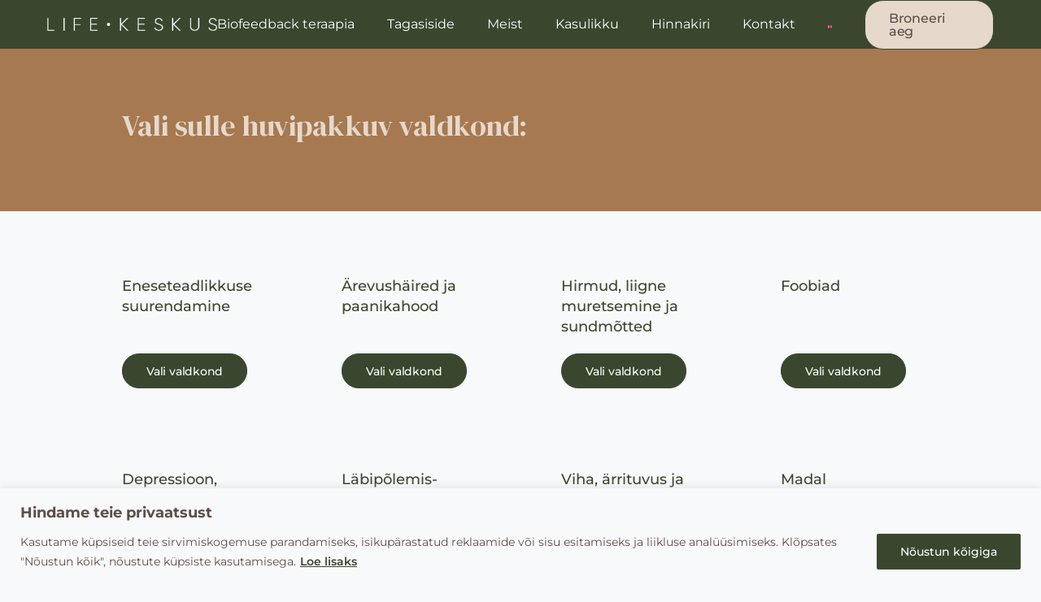

--- FILE ---
content_type: text/html; charset=UTF-8
request_url: https://lifekeskus.ee/klientide-tagasiside/?
body_size: 25993
content:
<!DOCTYPE html>
<html lang="et">
<head>
	<meta charset="UTF-8">
	<meta name="viewport" content="width=device-width, initial-scale=1, user-scalable=yes">

	<meta name='robots' content='index, follow, max-image-preview:large, max-snippet:-1, max-video-preview:-1' />
<link rel="alternate" hreflang="et" href="https://lifekeskus.ee/klientide-tagasiside/" />
<link rel="alternate" hreflang="en" href="https://lifekeskus.ee/en/testimonials/" />
<link rel="alternate" hreflang="x-default" href="https://lifekeskus.ee/klientide-tagasiside/" />

	<!-- This site is optimized with the Yoast SEO plugin v26.1.1 - https://yoast.com/wordpress/plugins/seo/ -->
	<title>Klientide tagasiside - Lifekeskus</title>
	<meta name="description" content="Biofeedback teraapia toel on kliendid abi saanud väga paljude erinevate probleemide, murede ja kaebuste korral. Leia nende tagasiside siit!" />
	<link rel="canonical" href="https://lifekeskus.ee/klientide-tagasiside/" />
	<meta property="og:locale" content="et_EE" />
	<meta property="og:type" content="article" />
	<meta property="og:title" content="Klientide tagasiside - Lifekeskus" />
	<meta property="og:description" content="Biofeedback teraapia toel on kliendid abi saanud väga paljude erinevate probleemide, murede ja kaebuste korral. Leia nende tagasiside siit!" />
	<meta property="og:url" content="https://lifekeskus.ee/klientide-tagasiside/" />
	<meta property="og:site_name" content="Lifekeskus" />
	<meta property="article:publisher" content="https://www.facebook.com/lifekeskus/" />
	<meta property="article:modified_time" content="2026-01-15T13:01:26+00:00" />
	<meta property="og:image" content="https://lifekeskus.ee/wp-content/uploads/2022/09/wild-free-like-wind-1-scaled.jpg" />
	<meta property="og:image:width" content="2560" />
	<meta property="og:image:height" content="1479" />
	<meta property="og:image:type" content="image/jpeg" />
	<meta name="twitter:card" content="summary_large_image" />
	<meta name="twitter:label1" content="Est. reading time" />
	<meta name="twitter:data1" content="1 minut" />
	<script type="application/ld+json" class="yoast-schema-graph">{"@context":"https://schema.org","@graph":[{"@type":"WebPage","@id":"https://lifekeskus.ee/klientide-tagasiside/","url":"https://lifekeskus.ee/klientide-tagasiside/","name":"Klientide tagasiside - Lifekeskus","isPartOf":{"@id":"https://lifekeskus.ee/#website"},"datePublished":"2022-09-14T18:24:29+00:00","dateModified":"2026-01-15T13:01:26+00:00","description":"Biofeedback teraapia toel on kliendid abi saanud väga paljude erinevate probleemide, murede ja kaebuste korral. Leia nende tagasiside siit!","inLanguage":"et","potentialAction":[{"@type":"ReadAction","target":["https://lifekeskus.ee/klientide-tagasiside/"]}]},{"@type":"WebSite","@id":"https://lifekeskus.ee/#website","url":"https://lifekeskus.ee/","name":"Lifekeskus","description":"Soovid muutust oma m&otilde;ttemustrites, kogetavates emotsioonides ja k&auml;itumises? Biofeedback teraapia L.I.F.E. seadme abil aitab Sul j&otilde;uda igatsetud muutuseni.","publisher":{"@id":"https://lifekeskus.ee/#organization"},"potentialAction":[{"@type":"SearchAction","target":{"@type":"EntryPoint","urlTemplate":"https://lifekeskus.ee/?s={search_term_string}"},"query-input":{"@type":"PropertyValueSpecification","valueRequired":true,"valueName":"search_term_string"}}],"inLanguage":"et"},{"@type":"Organization","@id":"https://lifekeskus.ee/#organization","name":"Lifekeskus","url":"https://lifekeskus.ee/","logo":{"@type":"ImageObject","inLanguage":"et","@id":"https://lifekeskus.ee/#/schema/logo/image/","url":"https://prelive.lifekeskus.ee/wp-content/uploads/2022/09/Pohilogo_roheline_raster.png","contentUrl":"https://prelive.lifekeskus.ee/wp-content/uploads/2022/09/Pohilogo_roheline_raster.png","width":639,"height":49,"caption":"Lifekeskus"},"image":{"@id":"https://lifekeskus.ee/#/schema/logo/image/"},"sameAs":["https://www.facebook.com/lifekeskus/"]}]}</script>
	<!-- / Yoast SEO plugin. -->


<link rel='dns-prefetch' href='//apis.google.com' />
<link rel='dns-prefetch' href='//fonts.googleapis.com' />
<link rel="alternate" type="application/rss+xml" title="Lifekeskus &raquo; RSS" href="https://lifekeskus.ee/feed/" />
<link rel="alternate" title="oEmbed (JSON)" type="application/json+oembed" href="https://lifekeskus.ee/wp-json/oembed/1.0/embed?url=https%3A%2F%2Flifekeskus.ee%2Fklientide-tagasiside%2F" />
<link rel="alternate" title="oEmbed (XML)" type="text/xml+oembed" href="https://lifekeskus.ee/wp-json/oembed/1.0/embed?url=https%3A%2F%2Flifekeskus.ee%2Fklientide-tagasiside%2F&#038;format=xml" />
<style id='wp-img-auto-sizes-contain-inline-css' type='text/css'>
img:is([sizes=auto i],[sizes^="auto," i]){contain-intrinsic-size:3000px 1500px}
/*# sourceURL=wp-img-auto-sizes-contain-inline-css */
</style>
<link rel='stylesheet' id='dce-animations-css' href='https://lifekeskus.ee/wp-content/plugins/dynamic-content-for-elementor/assets/css/animations.css?ver=3.3.16' type='text/css' media='all' />
<link rel='stylesheet' id='dripicons-css' href='https://lifekeskus.ee/wp-content/plugins/coachfocus-core/inc/icons/dripicons/assets/css/dripicons.min.css?ver=6.9' type='text/css' media='all' />
<link rel='stylesheet' id='elegant-icons-css' href='https://lifekeskus.ee/wp-content/plugins/coachfocus-core/inc/icons/elegant-icons/assets/css/elegant-icons.min.css?ver=6.9' type='text/css' media='all' />
<link rel='stylesheet' id='font-awesome-v4shim-css' href='https://lifekeskus.ee/wp-content/plugins/types/vendor/toolset/toolset-common/res/lib/font-awesome/css/v4-shims.css?ver=5.13.0' type='text/css' media='screen' />
<link rel='stylesheet' id='font-awesome-css' href='https://lifekeskus.ee/wp-content/plugins/types/vendor/toolset/toolset-common/res/lib/font-awesome/css/all.css?ver=5.13.0' type='text/css' media='screen' />
<link rel='stylesheet' id='fontkiko-css' href='https://lifekeskus.ee/wp-content/plugins/coachfocus-core/inc/icons/fontkiko/assets/css/kiko-all.min.css?ver=6.9' type='text/css' media='all' />
<link rel='stylesheet' id='ionicons-css' href='https://lifekeskus.ee/wp-content/plugins/coachfocus-core/inc/icons/ionicons/assets/css/ionicons.min.css?ver=6.9' type='text/css' media='all' />
<link rel='stylesheet' id='linea-icons-css' href='https://lifekeskus.ee/wp-content/plugins/coachfocus-core/inc/icons/linea-icons/assets/css/linea-icons.min.css?ver=6.9' type='text/css' media='all' />
<link rel='stylesheet' id='linear-icons-css' href='https://lifekeskus.ee/wp-content/plugins/coachfocus-core/inc/icons/linear-icons/assets/css/linear-icons.min.css?ver=6.9' type='text/css' media='all' />
<link rel='stylesheet' id='material-icons-css' href='https://fonts.googleapis.com/icon?family=Material+Icons&#038;ver=6.9' type='text/css' media='all' />
<link rel='stylesheet' id='simple-line-icons-css' href='https://lifekeskus.ee/wp-content/plugins/coachfocus-core/inc/icons/simple-line-icons/assets/css/simple-line-icons.min.css?ver=6.9' type='text/css' media='all' />
<style id='wp-emoji-styles-inline-css' type='text/css'>

	img.wp-smiley, img.emoji {
		display: inline !important;
		border: none !important;
		box-shadow: none !important;
		height: 1em !important;
		width: 1em !important;
		margin: 0 0.07em !important;
		vertical-align: -0.1em !important;
		background: none !important;
		padding: 0 !important;
	}
/*# sourceURL=wp-emoji-styles-inline-css */
</style>
<style id='classic-theme-styles-inline-css' type='text/css'>
/*! This file is auto-generated */
.wp-block-button__link{color:#fff;background-color:#32373c;border-radius:9999px;box-shadow:none;text-decoration:none;padding:calc(.667em + 2px) calc(1.333em + 2px);font-size:1.125em}.wp-block-file__button{background:#32373c;color:#fff;text-decoration:none}
/*# sourceURL=/wp-includes/css/classic-themes.min.css */
</style>
<link rel='stylesheet' id='contact-form-7-css' href='https://lifekeskus.ee/wp-content/plugins/contact-form-7/includes/css/styles.css?ver=6.1.2' type='text/css' media='all' />
<link rel='stylesheet' id='wpml-legacy-horizontal-list-0-css' href='https://lifekeskus.ee/wp-content/plugins/sitepress-multilingual-cms/templates/language-switchers/legacy-list-horizontal/style.min.css?ver=1' type='text/css' media='all' />
<link rel='stylesheet' id='wpml-menu-item-0-css' href='https://lifekeskus.ee/wp-content/plugins/sitepress-multilingual-cms/templates/language-switchers/menu-item/style.min.css?ver=1' type='text/css' media='all' />
<link rel='stylesheet' id='qi-addons-for-elementor-grid-style-css' href='https://lifekeskus.ee/wp-content/plugins/qi-addons-for-elementor/assets/css/grid.min.css?ver=1.9.5' type='text/css' media='all' />
<link rel='stylesheet' id='qi-addons-for-elementor-helper-parts-style-css' href='https://lifekeskus.ee/wp-content/plugins/qi-addons-for-elementor/assets/css/helper-parts.min.css?ver=1.9.5' type='text/css' media='all' />
<link rel='stylesheet' id='qi-addons-for-elementor-style-css' href='https://lifekeskus.ee/wp-content/plugins/qi-addons-for-elementor/assets/css/main.min.css?ver=1.9.5' type='text/css' media='all' />
<link rel='stylesheet' id='swiper-css' href='https://lifekeskus.ee/wp-content/plugins/qi-addons-for-elementor/assets/plugins/swiper/8.4.5/swiper.min.css?ver=8.4.5' type='text/css' media='all' />
<link rel='stylesheet' id='coachfocus-main-css' href='https://lifekeskus.ee/wp-content/themes/coachfocus/assets/css/main.min.css?ver=6.9' type='text/css' media='all' />
<link rel='stylesheet' id='coachfocus-core-style-css' href='https://lifekeskus.ee/wp-content/plugins/coachfocus-core/assets/css/coachfocus-core.min.css?ver=6.9' type='text/css' media='all' />
<link rel='stylesheet' id='coachfocus-membership-style-css' href='https://lifekeskus.ee/wp-content/plugins/coachfocus-membership/assets/css/coachfocus-membership.min.css?ver=6.9' type='text/css' media='all' />
<link rel='stylesheet' id='cms-navigation-style-base-css' href='https://lifekeskus.ee/wp-content/plugins/wpml-cms-nav/res/css/cms-navigation-base.css?ver=1.5.6' type='text/css' media='screen' />
<link rel='stylesheet' id='cms-navigation-style-css' href='https://lifekeskus.ee/wp-content/plugins/wpml-cms-nav/res/css/cms-navigation.css?ver=1.5.6' type='text/css' media='screen' />
<link rel='stylesheet' id='coachfocus-google-fonts-css' href='https://fonts.googleapis.com/css?family=Inter%3A400%2C500%7CGilda+Display%3A400%2C500%7CMontserrat%3A400%2C500%7CDM+Serif+Display%3A400%2C500&#038;subset=latin-ext&#038;display=swap&#038;ver=1.0.0' type='text/css' media='all' />
<link rel='stylesheet' id='coachfocus-grid-css' href='https://lifekeskus.ee/wp-content/themes/coachfocus/assets/css/grid.min.css?ver=6.9' type='text/css' media='all' />
<link rel='stylesheet' id='coachfocus-style-css' href='https://lifekeskus.ee/wp-content/themes/coachfocus/style.css?ver=6.9' type='text/css' media='all' />
<style id='coachfocus-style-inline-css' type='text/css'>
#qodef-page-footer-top-area { background-color: #3a472e;}#qodef-page-footer-top-area  #qodef-page-footer-top-area-inner { padding-top: 85px;padding-bottom: 0px;padding-left: 80px!important;padding-right: 80px!important;border-top-color: #e6d8cb;border-top-width: 25px;border-top-style: solid;}#qodef-page-footer-bottom-area { background-color: #2f3521;}#qodef-page-footer-top-area  #qodef-page-footer-bottom-area-inner { padding-top: 10px;padding-bottom: 10px;padding-left: 10px !important;padding-right: 10px !important;border-top-width: 0px;}.qodef-fullscreen-menu-image { background-image: url();}body { background-color: #f8f9fb;}#qodef-page-inner { padding: 0px 0px 0px 0px ;}:root { --qode-main-color: #e6d8cb;}:root { --qode-main-color-rgb: 230, 216, 203;}.qodef-header-sticky { background-color: #f8f9fb;}.qodef-header-navigation ul li.qodef-menu-item--narrow ul { background-color: #f4f5f7;}.qodef-header-navigation> ul > li > a { font-family: "Montserrat";font-size: 16px;text-transform: none;padding-left: 0px;padding-right: 0px;}.qodef-header-navigation > ul > li.qodef-menu-item--narrow .qodef-drop-down-second ul li a { font-family: "Montserrat";font-size: 17px;line-height: 27px;font-weight: 500;text-transform: none;}.qodef-page-title { height: 200px;background-image: url();}@media only screen and (max-width: 1024px) { .qodef-page-title { height: 200px;}}body { font-family: "Montserrat";}h1, .qodef-h1 { font-family: "DM Serif Display";font-size: 45px;}h2, .qodef-h2 { font-family: "DM Serif Display";}h3, .qodef-h3 { font-family: "DM Serif Display";}h4, .qodef-h4 { font-family: "Montserrat";}h5, .qodef-h5 { font-family: "Montserrat";}h6, .qodef-h6 { font-size: 24px;}a, p a { color: #c2a09e;font-weight: 600;}a:hover, p a:hover { color: #c17470;}.qodef-header--standard #qodef-page-header { height: 60px;background-color: #3a472e;}
/*# sourceURL=coachfocus-style-inline-css */
</style>
<link rel='stylesheet' id='coachfocus-core-elementor-css' href='https://lifekeskus.ee/wp-content/plugins/coachfocus-core/inc/plugins/elementor/assets/css/elementor.min.css?ver=6.9' type='text/css' media='all' />
<link rel='stylesheet' id='elementor-icons-css' href='https://lifekeskus.ee/wp-content/plugins/elementor/assets/lib/eicons/css/elementor-icons.min.css?ver=5.44.0' type='text/css' media='all' />
<link rel='stylesheet' id='elementor-frontend-css' href='https://lifekeskus.ee/wp-content/plugins/elementor/assets/css/frontend.min.css?ver=3.32.4' type='text/css' media='all' />
<link rel='stylesheet' id='elementor-post-6-css' href='https://lifekeskus.ee/wp-content/uploads/elementor/css/post-6.css?ver=1760957052' type='text/css' media='all' />
<link rel='stylesheet' id='dashicons-css' href='https://lifekeskus.ee/wp-includes/css/dashicons.min.css?ver=6.9' type='text/css' media='all' />
<link rel='stylesheet' id='font-awesome-5-all-css' href='https://lifekeskus.ee/wp-content/plugins/elementor/assets/lib/font-awesome/css/all.min.css?ver=3.32.4' type='text/css' media='all' />
<link rel='stylesheet' id='font-awesome-4-shim-css' href='https://lifekeskus.ee/wp-content/plugins/elementor/assets/lib/font-awesome/css/v4-shims.min.css?ver=3.32.4' type='text/css' media='all' />
<link rel='stylesheet' id='elementor-post-7991-css' href='https://lifekeskus.ee/wp-content/uploads/elementor/css/post-7991.css?ver=1768482087' type='text/css' media='all' />
<link rel='stylesheet' id='elementor-gf-local-montserrat-css' href='https://lifekeskus.ee/wp-content/uploads/elementor/google-fonts/css/montserrat.css?ver=1748877758' type='text/css' media='all' />
<link rel='stylesheet' id='elementor-gf-local-robotoslab-css' href='https://lifekeskus.ee/wp-content/uploads/elementor/google-fonts/css/robotoslab.css?ver=1748877804' type='text/css' media='all' />
<link rel='stylesheet' id='elementor-gf-local-roboto-css' href='https://lifekeskus.ee/wp-content/uploads/elementor/google-fonts/css/roboto.css?ver=1748877895' type='text/css' media='all' />
<script type="text/javascript" id="wpml-cookie-js-extra">
/* <![CDATA[ */
var wpml_cookies = {"wp-wpml_current_language":{"value":"et","expires":1,"path":"/"}};
var wpml_cookies = {"wp-wpml_current_language":{"value":"et","expires":1,"path":"/"}};
//# sourceURL=wpml-cookie-js-extra
/* ]]> */
</script>
<script type="text/javascript" src="https://lifekeskus.ee/wp-content/plugins/sitepress-multilingual-cms/res/js/cookies/language-cookie.js?ver=476000" id="wpml-cookie-js" defer="defer" data-wp-strategy="defer"></script>
<script type="text/javascript" id="cookie-law-info-js-extra">
/* <![CDATA[ */
var _ckyConfig = {"_ipData":[],"_assetsURL":"https://lifekeskus.ee/wp-content/plugins/cookie-law-info/lite/frontend/images/","_publicURL":"https://lifekeskus.ee","_expiry":"365","_categories":[{"name":"Vajalikud","slug":"necessary","isNecessary":true,"ccpaDoNotSell":true,"cookies":[],"active":true,"defaultConsent":{"gdpr":true,"ccpa":true}},{"name":"Funktsionaalsed","slug":"functional","isNecessary":false,"ccpaDoNotSell":true,"cookies":[],"active":true,"defaultConsent":{"gdpr":false,"ccpa":false}},{"name":"Anal\u00fc\u00fctilised","slug":"analytics","isNecessary":false,"ccpaDoNotSell":true,"cookies":[],"active":true,"defaultConsent":{"gdpr":false,"ccpa":false}},{"name":"Tulemuslikkus","slug":"performance","isNecessary":false,"ccpaDoNotSell":true,"cookies":[],"active":true,"defaultConsent":{"gdpr":false,"ccpa":false}},{"name":"Turunduslikud","slug":"advertisement","isNecessary":false,"ccpaDoNotSell":true,"cookies":[],"active":true,"defaultConsent":{"gdpr":false,"ccpa":false}}],"_activeLaw":"gdpr","_rootDomain":"","_block":"1","_showBanner":"1","_bannerConfig":{"settings":{"type":"banner","preferenceCenterType":"popup","position":"bottom","applicableLaw":"gdpr"},"behaviours":{"reloadBannerOnAccept":false,"loadAnalyticsByDefault":false,"animations":{"onLoad":"animate","onHide":"sticky"}},"config":{"revisitConsent":{"status":false,"tag":"revisit-consent","position":"bottom-left","meta":{"url":"#"},"styles":{"background-color":"#0056A7"},"elements":{"title":{"type":"text","tag":"revisit-consent-title","status":true,"styles":{"color":"#0056a7"}}}},"preferenceCenter":{"toggle":{"status":true,"tag":"detail-category-toggle","type":"toggle","states":{"active":{"styles":{"background-color":"#1863DC"}},"inactive":{"styles":{"background-color":"#D0D5D2"}}}}},"categoryPreview":{"status":false,"toggle":{"status":true,"tag":"detail-category-preview-toggle","type":"toggle","states":{"active":{"styles":{"background-color":"#1863DC"}},"inactive":{"styles":{"background-color":"#D0D5D2"}}}}},"videoPlaceholder":{"status":true,"styles":{"background-color":"#000000","border-color":"#000000cc","color":"#ffffff"}},"readMore":{"status":true,"tag":"readmore-button","type":"link","meta":{"noFollow":true,"newTab":true},"styles":{"color":"#3A472E","background-color":"transparent","border-color":"transparent"}},"auditTable":{"status":true},"optOption":{"status":true,"toggle":{"status":true,"tag":"optout-option-toggle","type":"toggle","states":{"active":{"styles":{"background-color":"#1863dc"}},"inactive":{"styles":{"background-color":"#FFFFFF"}}}}}}},"_version":"3.3.5","_logConsent":"1","_tags":[{"tag":"accept-button","styles":{"color":"#FFFFFF","background-color":"#3A472E","border-color":"#3A472E"}},{"tag":"reject-button","styles":{"color":"#1863DC","background-color":"transparent","border-color":"#1863DC"}},{"tag":"settings-button","styles":{"color":"#1863DC","background-color":"transparent","border-color":"#1863DC"}},{"tag":"readmore-button","styles":{"color":"#3A472E","background-color":"transparent","border-color":"transparent"}},{"tag":"donotsell-button","styles":{"color":"#1863DC","background-color":"transparent","border-color":"transparent"}},{"tag":"accept-button","styles":{"color":"#FFFFFF","background-color":"#3A472E","border-color":"#3A472E"}},{"tag":"revisit-consent","styles":{"background-color":"#0056A7"}}],"_shortCodes":[{"key":"cky_readmore","content":"\u003Ca href=\"https://lifekeskus.ee/privaatsustingimused/\" class=\"cky-policy\" aria-label=\"Loe lisaks\" target=\"_blank\" rel=\"noopener\" data-cky-tag=\"readmore-button\"\u003ELoe lisaks\u003C/a\u003E","tag":"readmore-button","status":true,"attributes":{"rel":"nofollow","target":"_blank"}},{"key":"cky_show_desc","content":"\u003Cbutton class=\"cky-show-desc-btn\" data-cky-tag=\"show-desc-button\" aria-label=\"N\u00e4ita rohkem\"\u003EN\u00e4ita rohkem\u003C/button\u003E","tag":"show-desc-button","status":true,"attributes":[]},{"key":"cky_hide_desc","content":"\u003Cbutton class=\"cky-show-desc-btn\" data-cky-tag=\"hide-desc-button\" aria-label=\"N\u00e4ita v\u00e4hem\"\u003EN\u00e4ita v\u00e4hem\u003C/button\u003E","tag":"hide-desc-button","status":true,"attributes":[]},{"key":"cky_category_toggle_label","content":"[cky_{{status}}_category_label] [cky_preference_{{category_slug}}_title]","tag":"","status":true,"attributes":[]},{"key":"cky_enable_category_label","content":"Luba","tag":"","status":true,"attributes":[]},{"key":"cky_disable_category_label","content":"Keela","tag":"","status":true,"attributes":[]},{"key":"cky_video_placeholder","content":"\u003Cdiv class=\"video-placeholder-normal\" data-cky-tag=\"video-placeholder\" id=\"[UNIQUEID]\"\u003E\u003Cp class=\"video-placeholder-text-normal\" data-cky-tag=\"placeholder-title\"\u003EPalun n\u00f5ustu k\u00fcpsiste kasutamisega\u003C/p\u003E\u003C/div\u003E","tag":"","status":true,"attributes":[]},{"key":"cky_enable_optout_label","content":"Luba","tag":"","status":true,"attributes":[]},{"key":"cky_disable_optout_label","content":"Keela","tag":"","status":true,"attributes":[]},{"key":"cky_optout_toggle_label","content":"[cky_{{status}}_optout_label] [cky_optout_option_title]","tag":"","status":true,"attributes":[]},{"key":"cky_optout_option_title","content":"Mitte m\u00fc\u00fca ega jagada minu isiklikke andmeid","tag":"","status":true,"attributes":[]},{"key":"cky_optout_close_label","content":"Sulge","tag":"","status":true,"attributes":[]},{"key":"cky_preference_close_label","content":"Sulge","tag":"","status":true,"attributes":[]}],"_rtl":"","_language":"et","_providersToBlock":[]};
var _ckyStyles = {"css":".cky-overlay{background: #000000; opacity: 0.4; position: fixed; top: 0; left: 0; width: 100%; height: 100%; z-index: 99999999;}.cky-hide{display: none;}.cky-btn-revisit-wrapper{display: flex; align-items: center; justify-content: center; background: #0056a7; width: 45px; height: 45px; border-radius: 50%; position: fixed; z-index: 999999; cursor: pointer;}.cky-revisit-bottom-left{bottom: 15px; left: 15px;}.cky-revisit-bottom-right{bottom: 15px; right: 15px;}.cky-btn-revisit-wrapper .cky-btn-revisit{display: flex; align-items: center; justify-content: center; background: none; border: none; cursor: pointer; position: relative; margin: 0; padding: 0;}.cky-btn-revisit-wrapper .cky-btn-revisit img{max-width: fit-content; margin: 0; height: 30px; width: 30px;}.cky-revisit-bottom-left:hover::before{content: attr(data-tooltip); position: absolute; background: #4e4b66; color: #ffffff; left: calc(100% + 7px); font-size: 12px; line-height: 16px; width: max-content; padding: 4px 8px; border-radius: 4px;}.cky-revisit-bottom-left:hover::after{position: absolute; content: \"\"; border: 5px solid transparent; left: calc(100% + 2px); border-left-width: 0; border-right-color: #4e4b66;}.cky-revisit-bottom-right:hover::before{content: attr(data-tooltip); position: absolute; background: #4e4b66; color: #ffffff; right: calc(100% + 7px); font-size: 12px; line-height: 16px; width: max-content; padding: 4px 8px; border-radius: 4px;}.cky-revisit-bottom-right:hover::after{position: absolute; content: \"\"; border: 5px solid transparent; right: calc(100% + 2px); border-right-width: 0; border-left-color: #4e4b66;}.cky-revisit-hide{display: none;}.cky-consent-container{position: fixed; width: 100%; box-sizing: border-box; z-index: 9999999;}.cky-consent-container .cky-consent-bar{background: #ffffff; border: 1px solid; padding: 16.5px 24px; box-shadow: 0 -1px 10px 0 #acabab4d;}.cky-banner-bottom{bottom: 0; left: 0;}.cky-banner-top{top: 0; left: 0;}.cky-custom-brand-logo-wrapper .cky-custom-brand-logo{width: 100px; height: auto; margin: 0 0 12px 0;}.cky-notice .cky-title{color: #212121; font-weight: 700; font-size: 18px; line-height: 24px; margin: 0 0 12px 0;}.cky-notice-group{display: flex; justify-content: space-between; align-items: center; font-size: 14px; line-height: 24px; font-weight: 400;}.cky-notice-des *,.cky-preference-content-wrapper *,.cky-accordion-header-des *,.cky-gpc-wrapper .cky-gpc-desc *{font-size: 14px;}.cky-notice-des{color: #212121; font-size: 14px; line-height: 24px; font-weight: 400;}.cky-notice-des img{height: 25px; width: 25px;}.cky-consent-bar .cky-notice-des p,.cky-gpc-wrapper .cky-gpc-desc p,.cky-preference-body-wrapper .cky-preference-content-wrapper p,.cky-accordion-header-wrapper .cky-accordion-header-des p,.cky-cookie-des-table li div:last-child p{color: inherit; margin-top: 0; overflow-wrap: break-word;}.cky-notice-des P:last-child,.cky-preference-content-wrapper p:last-child,.cky-cookie-des-table li div:last-child p:last-child,.cky-gpc-wrapper .cky-gpc-desc p:last-child{margin-bottom: 0;}.cky-notice-des a.cky-policy,.cky-notice-des button.cky-policy{font-size: 14px; color: #1863dc; white-space: nowrap; cursor: pointer; background: transparent; border: 1px solid; text-decoration: underline;}.cky-notice-des button.cky-policy{padding: 0;}.cky-notice-des a.cky-policy:focus-visible,.cky-notice-des button.cky-policy:focus-visible,.cky-preference-content-wrapper .cky-show-desc-btn:focus-visible,.cky-accordion-header .cky-accordion-btn:focus-visible,.cky-preference-header .cky-btn-close:focus-visible,.cky-switch input[type=\"checkbox\"]:focus-visible,.cky-footer-wrapper a:focus-visible,.cky-btn:focus-visible{outline: 2px solid #1863dc; outline-offset: 2px;}.cky-btn:focus:not(:focus-visible),.cky-accordion-header .cky-accordion-btn:focus:not(:focus-visible),.cky-preference-content-wrapper .cky-show-desc-btn:focus:not(:focus-visible),.cky-btn-revisit-wrapper .cky-btn-revisit:focus:not(:focus-visible),.cky-preference-header .cky-btn-close:focus:not(:focus-visible),.cky-consent-bar .cky-banner-btn-close:focus:not(:focus-visible){outline: 0;}button.cky-show-desc-btn:not(:hover):not(:active){color: #1863dc; background: transparent;}button.cky-accordion-btn:not(:hover):not(:active),button.cky-banner-btn-close:not(:hover):not(:active),button.cky-btn-close:not(:hover):not(:active),button.cky-btn-revisit:not(:hover):not(:active){background: transparent;}.cky-consent-bar button:hover,.cky-modal.cky-modal-open button:hover,.cky-consent-bar button:focus,.cky-modal.cky-modal-open button:focus{text-decoration: none;}.cky-notice-btn-wrapper{display: flex; justify-content: center; align-items: center; margin-left: 15px;}.cky-notice-btn-wrapper .cky-btn{text-shadow: none; box-shadow: none;}.cky-btn{font-size: 14px; font-family: inherit; line-height: 24px; padding: 8px 27px; font-weight: 500; margin: 0 8px 0 0; border-radius: 2px; white-space: nowrap; cursor: pointer; text-align: center; text-transform: none; min-height: 0;}.cky-btn:hover{opacity: 0.8;}.cky-btn-customize{color: #1863dc; background: transparent; border: 2px solid #1863dc;}.cky-btn-reject{color: #1863dc; background: transparent; border: 2px solid #1863dc;}.cky-btn-accept{background: #1863dc; color: #ffffff; border: 2px solid #1863dc;}.cky-btn:last-child{margin-right: 0;}@media (max-width: 768px){.cky-notice-group{display: block;}.cky-notice-btn-wrapper{margin-left: 0;}.cky-notice-btn-wrapper .cky-btn{flex: auto; max-width: 100%; margin-top: 10px; white-space: unset;}}@media (max-width: 576px){.cky-notice-btn-wrapper{flex-direction: column;}.cky-custom-brand-logo-wrapper, .cky-notice .cky-title, .cky-notice-des, .cky-notice-btn-wrapper{padding: 0 28px;}.cky-consent-container .cky-consent-bar{padding: 16.5px 0;}.cky-notice-des{max-height: 40vh; overflow-y: scroll;}.cky-notice-btn-wrapper .cky-btn{width: 100%; padding: 8px; margin-right: 0;}.cky-notice-btn-wrapper .cky-btn-accept{order: 1;}.cky-notice-btn-wrapper .cky-btn-reject{order: 3;}.cky-notice-btn-wrapper .cky-btn-customize{order: 2;}}@media (max-width: 425px){.cky-custom-brand-logo-wrapper, .cky-notice .cky-title, .cky-notice-des, .cky-notice-btn-wrapper{padding: 0 24px;}.cky-notice-btn-wrapper{flex-direction: column;}.cky-btn{width: 100%; margin: 10px 0 0 0;}.cky-notice-btn-wrapper .cky-btn-customize{order: 2;}.cky-notice-btn-wrapper .cky-btn-reject{order: 3;}.cky-notice-btn-wrapper .cky-btn-accept{order: 1; margin-top: 16px;}}@media (max-width: 352px){.cky-notice .cky-title{font-size: 16px;}.cky-notice-des *{font-size: 12px;}.cky-notice-des, .cky-btn{font-size: 12px;}}.cky-modal.cky-modal-open{display: flex; visibility: visible; -webkit-transform: translate(-50%, -50%); -moz-transform: translate(-50%, -50%); -ms-transform: translate(-50%, -50%); -o-transform: translate(-50%, -50%); transform: translate(-50%, -50%); top: 50%; left: 50%; transition: all 1s ease;}.cky-modal{box-shadow: 0 32px 68px rgba(0, 0, 0, 0.3); margin: 0 auto; position: fixed; max-width: 100%; background: #ffffff; top: 50%; box-sizing: border-box; border-radius: 6px; z-index: 999999999; color: #212121; -webkit-transform: translate(-50%, 100%); -moz-transform: translate(-50%, 100%); -ms-transform: translate(-50%, 100%); -o-transform: translate(-50%, 100%); transform: translate(-50%, 100%); visibility: hidden; transition: all 0s ease;}.cky-preference-center{max-height: 79vh; overflow: hidden; width: 845px; overflow: hidden; flex: 1 1 0; display: flex; flex-direction: column; border-radius: 6px;}.cky-preference-header{display: flex; align-items: center; justify-content: space-between; padding: 22px 24px; border-bottom: 1px solid;}.cky-preference-header .cky-preference-title{font-size: 18px; font-weight: 700; line-height: 24px;}.cky-preference-header .cky-btn-close{margin: 0; cursor: pointer; vertical-align: middle; padding: 0; background: none; border: none; width: auto; height: auto; min-height: 0; line-height: 0; text-shadow: none; box-shadow: none;}.cky-preference-header .cky-btn-close img{margin: 0; height: 10px; width: 10px;}.cky-preference-body-wrapper{padding: 0 24px; flex: 1; overflow: auto; box-sizing: border-box;}.cky-preference-content-wrapper,.cky-gpc-wrapper .cky-gpc-desc{font-size: 14px; line-height: 24px; font-weight: 400; padding: 12px 0;}.cky-preference-content-wrapper{border-bottom: 1px solid;}.cky-preference-content-wrapper img{height: 25px; width: 25px;}.cky-preference-content-wrapper .cky-show-desc-btn{font-size: 14px; font-family: inherit; color: #1863dc; text-decoration: none; line-height: 24px; padding: 0; margin: 0; white-space: nowrap; cursor: pointer; background: transparent; border-color: transparent; text-transform: none; min-height: 0; text-shadow: none; box-shadow: none;}.cky-accordion-wrapper{margin-bottom: 10px;}.cky-accordion{border-bottom: 1px solid;}.cky-accordion:last-child{border-bottom: none;}.cky-accordion .cky-accordion-item{display: flex; margin-top: 10px;}.cky-accordion .cky-accordion-body{display: none;}.cky-accordion.cky-accordion-active .cky-accordion-body{display: block; padding: 0 22px; margin-bottom: 16px;}.cky-accordion-header-wrapper{cursor: pointer; width: 100%;}.cky-accordion-item .cky-accordion-header{display: flex; justify-content: space-between; align-items: center;}.cky-accordion-header .cky-accordion-btn{font-size: 16px; font-family: inherit; color: #212121; line-height: 24px; background: none; border: none; font-weight: 700; padding: 0; margin: 0; cursor: pointer; text-transform: none; min-height: 0; text-shadow: none; box-shadow: none;}.cky-accordion-header .cky-always-active{color: #008000; font-weight: 600; line-height: 24px; font-size: 14px;}.cky-accordion-header-des{font-size: 14px; line-height: 24px; margin: 10px 0 16px 0;}.cky-accordion-chevron{margin-right: 22px; position: relative; cursor: pointer;}.cky-accordion-chevron-hide{display: none;}.cky-accordion .cky-accordion-chevron i::before{content: \"\"; position: absolute; border-right: 1.4px solid; border-bottom: 1.4px solid; border-color: inherit; height: 6px; width: 6px; -webkit-transform: rotate(-45deg); -moz-transform: rotate(-45deg); -ms-transform: rotate(-45deg); -o-transform: rotate(-45deg); transform: rotate(-45deg); transition: all 0.2s ease-in-out; top: 8px;}.cky-accordion.cky-accordion-active .cky-accordion-chevron i::before{-webkit-transform: rotate(45deg); -moz-transform: rotate(45deg); -ms-transform: rotate(45deg); -o-transform: rotate(45deg); transform: rotate(45deg);}.cky-audit-table{background: #f4f4f4; border-radius: 6px;}.cky-audit-table .cky-empty-cookies-text{color: inherit; font-size: 12px; line-height: 24px; margin: 0; padding: 10px;}.cky-audit-table .cky-cookie-des-table{font-size: 12px; line-height: 24px; font-weight: normal; padding: 15px 10px; border-bottom: 1px solid; border-bottom-color: inherit; margin: 0;}.cky-audit-table .cky-cookie-des-table:last-child{border-bottom: none;}.cky-audit-table .cky-cookie-des-table li{list-style-type: none; display: flex; padding: 3px 0;}.cky-audit-table .cky-cookie-des-table li:first-child{padding-top: 0;}.cky-cookie-des-table li div:first-child{width: 100px; font-weight: 600; word-break: break-word; word-wrap: break-word;}.cky-cookie-des-table li div:last-child{flex: 1; word-break: break-word; word-wrap: break-word; margin-left: 8px;}.cky-footer-shadow{display: block; width: 100%; height: 40px; background: linear-gradient(180deg, rgba(255, 255, 255, 0) 0%, #ffffff 100%); position: absolute; bottom: calc(100% - 1px);}.cky-footer-wrapper{position: relative;}.cky-prefrence-btn-wrapper{display: flex; flex-wrap: wrap; align-items: center; justify-content: center; padding: 22px 24px; border-top: 1px solid;}.cky-prefrence-btn-wrapper .cky-btn{flex: auto; max-width: 100%; text-shadow: none; box-shadow: none;}.cky-btn-preferences{color: #1863dc; background: transparent; border: 2px solid #1863dc;}.cky-preference-header,.cky-preference-body-wrapper,.cky-preference-content-wrapper,.cky-accordion-wrapper,.cky-accordion,.cky-accordion-wrapper,.cky-footer-wrapper,.cky-prefrence-btn-wrapper{border-color: inherit;}@media (max-width: 845px){.cky-modal{max-width: calc(100% - 16px);}}@media (max-width: 576px){.cky-modal{max-width: 100%;}.cky-preference-center{max-height: 100vh;}.cky-prefrence-btn-wrapper{flex-direction: column;}.cky-accordion.cky-accordion-active .cky-accordion-body{padding-right: 0;}.cky-prefrence-btn-wrapper .cky-btn{width: 100%; margin: 10px 0 0 0;}.cky-prefrence-btn-wrapper .cky-btn-reject{order: 3;}.cky-prefrence-btn-wrapper .cky-btn-accept{order: 1; margin-top: 0;}.cky-prefrence-btn-wrapper .cky-btn-preferences{order: 2;}}@media (max-width: 425px){.cky-accordion-chevron{margin-right: 15px;}.cky-notice-btn-wrapper{margin-top: 0;}.cky-accordion.cky-accordion-active .cky-accordion-body{padding: 0 15px;}}@media (max-width: 352px){.cky-preference-header .cky-preference-title{font-size: 16px;}.cky-preference-header{padding: 16px 24px;}.cky-preference-content-wrapper *, .cky-accordion-header-des *{font-size: 12px;}.cky-preference-content-wrapper, .cky-preference-content-wrapper .cky-show-more, .cky-accordion-header .cky-always-active, .cky-accordion-header-des, .cky-preference-content-wrapper .cky-show-desc-btn, .cky-notice-des a.cky-policy{font-size: 12px;}.cky-accordion-header .cky-accordion-btn{font-size: 14px;}}.cky-switch{display: flex;}.cky-switch input[type=\"checkbox\"]{position: relative; width: 44px; height: 24px; margin: 0; background: #d0d5d2; -webkit-appearance: none; border-radius: 50px; cursor: pointer; outline: 0; border: none; top: 0;}.cky-switch input[type=\"checkbox\"]:checked{background: #1863dc;}.cky-switch input[type=\"checkbox\"]:before{position: absolute; content: \"\"; height: 20px; width: 20px; left: 2px; bottom: 2px; border-radius: 50%; background-color: white; -webkit-transition: 0.4s; transition: 0.4s; margin: 0;}.cky-switch input[type=\"checkbox\"]:after{display: none;}.cky-switch input[type=\"checkbox\"]:checked:before{-webkit-transform: translateX(20px); -ms-transform: translateX(20px); transform: translateX(20px);}@media (max-width: 425px){.cky-switch input[type=\"checkbox\"]{width: 38px; height: 21px;}.cky-switch input[type=\"checkbox\"]:before{height: 17px; width: 17px;}.cky-switch input[type=\"checkbox\"]:checked:before{-webkit-transform: translateX(17px); -ms-transform: translateX(17px); transform: translateX(17px);}}.cky-consent-bar .cky-banner-btn-close{position: absolute; right: 9px; top: 5px; background: none; border: none; cursor: pointer; padding: 0; margin: 0; min-height: 0; line-height: 0; height: auto; width: auto; text-shadow: none; box-shadow: none;}.cky-consent-bar .cky-banner-btn-close img{height: 9px; width: 9px; margin: 0;}.cky-notice-btn-wrapper .cky-btn-do-not-sell{font-size: 14px; line-height: 24px; padding: 6px 0; margin: 0; font-weight: 500; background: none; border-radius: 2px; border: none; cursor: pointer; text-align: left; color: #1863dc; background: transparent; border-color: transparent; box-shadow: none; text-shadow: none;}.cky-consent-bar .cky-banner-btn-close:focus-visible,.cky-notice-btn-wrapper .cky-btn-do-not-sell:focus-visible,.cky-opt-out-btn-wrapper .cky-btn:focus-visible,.cky-opt-out-checkbox-wrapper input[type=\"checkbox\"].cky-opt-out-checkbox:focus-visible{outline: 2px solid #1863dc; outline-offset: 2px;}@media (max-width: 768px){.cky-notice-btn-wrapper{margin-left: 0; margin-top: 10px; justify-content: left;}.cky-notice-btn-wrapper .cky-btn-do-not-sell{padding: 0;}}@media (max-width: 352px){.cky-notice-btn-wrapper .cky-btn-do-not-sell, .cky-notice-des a.cky-policy{font-size: 12px;}}.cky-opt-out-wrapper{padding: 12px 0;}.cky-opt-out-wrapper .cky-opt-out-checkbox-wrapper{display: flex; align-items: center;}.cky-opt-out-checkbox-wrapper .cky-opt-out-checkbox-label{font-size: 16px; font-weight: 700; line-height: 24px; margin: 0 0 0 12px; cursor: pointer;}.cky-opt-out-checkbox-wrapper input[type=\"checkbox\"].cky-opt-out-checkbox{background-color: #ffffff; border: 1px solid black; width: 20px; height: 18.5px; margin: 0; -webkit-appearance: none; position: relative; display: flex; align-items: center; justify-content: center; border-radius: 2px; cursor: pointer;}.cky-opt-out-checkbox-wrapper input[type=\"checkbox\"].cky-opt-out-checkbox:checked{background-color: #1863dc; border: none;}.cky-opt-out-checkbox-wrapper input[type=\"checkbox\"].cky-opt-out-checkbox:checked::after{left: 6px; bottom: 4px; width: 7px; height: 13px; border: solid #ffffff; border-width: 0 3px 3px 0; border-radius: 2px; -webkit-transform: rotate(45deg); -ms-transform: rotate(45deg); transform: rotate(45deg); content: \"\"; position: absolute; box-sizing: border-box;}.cky-opt-out-checkbox-wrapper.cky-disabled .cky-opt-out-checkbox-label,.cky-opt-out-checkbox-wrapper.cky-disabled input[type=\"checkbox\"].cky-opt-out-checkbox{cursor: no-drop;}.cky-gpc-wrapper{margin: 0 0 0 32px;}.cky-footer-wrapper .cky-opt-out-btn-wrapper{display: flex; flex-wrap: wrap; align-items: center; justify-content: center; padding: 22px 24px;}.cky-opt-out-btn-wrapper .cky-btn{flex: auto; max-width: 100%; text-shadow: none; box-shadow: none;}.cky-opt-out-btn-wrapper .cky-btn-cancel{border: 1px solid #dedfe0; background: transparent; color: #858585;}.cky-opt-out-btn-wrapper .cky-btn-confirm{background: #1863dc; color: #ffffff; border: 1px solid #1863dc;}@media (max-width: 352px){.cky-opt-out-checkbox-wrapper .cky-opt-out-checkbox-label{font-size: 14px;}.cky-gpc-wrapper .cky-gpc-desc, .cky-gpc-wrapper .cky-gpc-desc *{font-size: 12px;}.cky-opt-out-checkbox-wrapper input[type=\"checkbox\"].cky-opt-out-checkbox{width: 16px; height: 16px;}.cky-opt-out-checkbox-wrapper input[type=\"checkbox\"].cky-opt-out-checkbox:checked::after{left: 5px; bottom: 4px; width: 3px; height: 9px;}.cky-gpc-wrapper{margin: 0 0 0 28px;}}.video-placeholder-youtube{background-size: 100% 100%; background-position: center; background-repeat: no-repeat; background-color: #b2b0b059; position: relative; display: flex; align-items: center; justify-content: center; max-width: 100%;}.video-placeholder-text-youtube{text-align: center; align-items: center; padding: 10px 16px; background-color: #000000cc; color: #ffffff; border: 1px solid; border-radius: 2px; cursor: pointer;}.video-placeholder-normal{background-image: url(\"/wp-content/plugins/cookie-law-info/lite/frontend/images/placeholder.svg\"); background-size: 80px; background-position: center; background-repeat: no-repeat; background-color: #b2b0b059; position: relative; display: flex; align-items: flex-end; justify-content: center; max-width: 100%;}.video-placeholder-text-normal{align-items: center; padding: 10px 16px; text-align: center; border: 1px solid; border-radius: 2px; cursor: pointer;}.cky-rtl{direction: rtl; text-align: right;}.cky-rtl .cky-banner-btn-close{left: 9px; right: auto;}.cky-rtl .cky-notice-btn-wrapper .cky-btn:last-child{margin-right: 8px;}.cky-rtl .cky-notice-btn-wrapper .cky-btn:first-child{margin-right: 0;}.cky-rtl .cky-notice-btn-wrapper{margin-left: 0; margin-right: 15px;}.cky-rtl .cky-prefrence-btn-wrapper .cky-btn{margin-right: 8px;}.cky-rtl .cky-prefrence-btn-wrapper .cky-btn:first-child{margin-right: 0;}.cky-rtl .cky-accordion .cky-accordion-chevron i::before{border: none; border-left: 1.4px solid; border-top: 1.4px solid; left: 12px;}.cky-rtl .cky-accordion.cky-accordion-active .cky-accordion-chevron i::before{-webkit-transform: rotate(-135deg); -moz-transform: rotate(-135deg); -ms-transform: rotate(-135deg); -o-transform: rotate(-135deg); transform: rotate(-135deg);}@media (max-width: 768px){.cky-rtl .cky-notice-btn-wrapper{margin-right: 0;}}@media (max-width: 576px){.cky-rtl .cky-notice-btn-wrapper .cky-btn:last-child{margin-right: 0;}.cky-rtl .cky-prefrence-btn-wrapper .cky-btn{margin-right: 0;}.cky-rtl .cky-accordion.cky-accordion-active .cky-accordion-body{padding: 0 22px 0 0;}}@media (max-width: 425px){.cky-rtl .cky-accordion.cky-accordion-active .cky-accordion-body{padding: 0 15px 0 0;}}.cky-rtl .cky-opt-out-btn-wrapper .cky-btn{margin-right: 12px;}.cky-rtl .cky-opt-out-btn-wrapper .cky-btn:first-child{margin-right: 0;}.cky-rtl .cky-opt-out-checkbox-wrapper .cky-opt-out-checkbox-label{margin: 0 12px 0 0;}"};
//# sourceURL=cookie-law-info-js-extra
/* ]]> */
</script>
<script type="text/javascript" src="https://lifekeskus.ee/wp-content/plugins/cookie-law-info/lite/frontend/js/script.min.js?ver=3.3.5" id="cookie-law-info-js"></script>
<script type="text/javascript" src="https://lifekeskus.ee/wp-includes/js/jquery/jquery.min.js?ver=3.7.1" id="jquery-core-js"></script>
<script type="text/javascript" src="https://lifekeskus.ee/wp-includes/js/jquery/jquery-migrate.min.js?ver=3.4.1" id="jquery-migrate-js"></script>
<script type="text/javascript" src="https://apis.google.com/js/platform.js" id="coachfocus-membership-google-plus-api-js"></script>
<script type="text/javascript" src="https://lifekeskus.ee/wp-content/plugins/elementor/assets/lib/font-awesome/js/v4-shims.min.js?ver=3.32.4" id="font-awesome-4-shim-js"></script>
<link rel="https://api.w.org/" href="https://lifekeskus.ee/wp-json/" /><link rel="alternate" title="JSON" type="application/json" href="https://lifekeskus.ee/wp-json/wp/v2/pages/7991" /><link rel="EditURI" type="application/rsd+xml" title="RSD" href="https://lifekeskus.ee/xmlrpc.php?rsd" />
<meta name="generator" content="WordPress 6.9" />
<link rel='shortlink' href='https://lifekeskus.ee/?p=7991' />
<style id="cky-style-inline">[data-cky-tag]{visibility:hidden;}</style><meta name="generator" content="WPML ver:4.7.6 stt:1,15;" />
<meta name="facebook-domain-verification" content="sgi2ebji08h159vqg3166prs50nqav" />
<meta name="generator" content="Elementor 3.32.4; features: additional_custom_breakpoints; settings: css_print_method-external, google_font-enabled, font_display-auto">
<!-- Google tag (gtag.js) -->
<script async src="https://www.googletagmanager.com/gtag/js?id=G-TVCRKY1N3K"></script>
<script>
  window.dataLayer = window.dataLayer || [];
  function gtag(){dataLayer.push(arguments);}
  gtag('js', new Date());

  gtag('config', 'G-TVCRKY1N3K');
</script>
			<style>
				.e-con.e-parent:nth-of-type(n+4):not(.e-lazyloaded):not(.e-no-lazyload),
				.e-con.e-parent:nth-of-type(n+4):not(.e-lazyloaded):not(.e-no-lazyload) * {
					background-image: none !important;
				}
				@media screen and (max-height: 1024px) {
					.e-con.e-parent:nth-of-type(n+3):not(.e-lazyloaded):not(.e-no-lazyload),
					.e-con.e-parent:nth-of-type(n+3):not(.e-lazyloaded):not(.e-no-lazyload) * {
						background-image: none !important;
					}
				}
				@media screen and (max-height: 640px) {
					.e-con.e-parent:nth-of-type(n+2):not(.e-lazyloaded):not(.e-no-lazyload),
					.e-con.e-parent:nth-of-type(n+2):not(.e-lazyloaded):not(.e-no-lazyload) * {
						background-image: none !important;
					}
				}
			</style>
			<link rel="icon" href="https://lifekeskus.ee/wp-content/uploads/2022/09/cropped-fav1-150x150.png" sizes="32x32" />
<link rel="icon" href="https://lifekeskus.ee/wp-content/uploads/2022/09/cropped-fav1-300x300.png" sizes="192x192" />
<link rel="apple-touch-icon" href="https://lifekeskus.ee/wp-content/uploads/2022/09/cropped-fav1-300x300.png" />
<meta name="msapplication-TileImage" content="https://lifekeskus.ee/wp-content/uploads/2022/09/cropped-fav1-300x300.png" />
		<!-- Facebook Pixel Code -->
		<script>
						!function(f,b,e,v,n,t,s){if(f.fbq)return;n=f.fbq=function(){n.callMethod?
				n.callMethod.apply(n,arguments):n.queue.push(arguments)};if(!f._fbq)f._fbq=n;
				n.push=n;n.loaded=!0;n.version='2.0';n.agent='dvpixelcaffeinewordpress';n.queue=[];t=b.createElement(e);t.async=!0;
				t.src=v;s=b.getElementsByTagName(e)[0];s.parentNode.insertBefore(t,s)}(window,
				document,'script','https://connect.facebook.net/en_US/fbevents.js');
			
			var aepc_pixel = {"pixel_id":"740042770039330","user":[],"enable_advanced_events":"yes","fire_delay":"0"},
				aepc_pixel_args = [],
				aepc_extend_args = function( args ) {
					if ( typeof args === 'undefined' ) {
						args = {};
					}

					for(var key in aepc_pixel_args)
						args[key] = aepc_pixel_args[key];

					return args;
				};

			// Extend args
			if ( 'yes' === aepc_pixel.enable_advanced_events ) {
				aepc_pixel_args.userAgent = navigator.userAgent;
				aepc_pixel_args.language = navigator.language;

				if ( document.referrer.indexOf( document.domain ) < 0 ) {
					aepc_pixel_args.referrer = document.referrer;
				}
			}

						fbq('init', aepc_pixel.pixel_id, aepc_pixel.user);

						setTimeout( function() {
				fbq('track', "PageView", aepc_pixel_args);
			}, aepc_pixel.fire_delay * 1000 );
					</script>
				<noscript><img height="1" width="1" style="display:none"
		               src="https://www.facebook.com/tr?id=740042770039330&ev=PageView&noscript=1"
			/></noscript>
				<!-- End Facebook Pixel Code -->
				<style type="text/css" id="wp-custom-css">
			#form-field-field_3d8b95c {
    background-image:none !important;
}

#form-field-field_5b1ec8a {
    background-image:none !important;
}

#form-field-field_1f2e3b2 {
    background-image:none !important;
}

#form-field-field_d3726d9 {
    background-image:none !important;
}

#form-field-field_50dff10 {
    background-image:none !important;
}

#form-field-field_753c47c {
    background-image:none !important;
}

#form-field-field_149a958 {
    background-image:none !important;
}

#form-field-field_f77cd57 {
    background-image:none !important;
}

.qodef-blog .qodef-blog-item a.entry-date.qodef-date-on-image.published.updated {
    display: none;
}
.qodef-header-navigation>ul>li.qodef-menu-item--narrow ul:not(.qodef-drop-down--right) li>a {
    margin: 18px 0;
}

.qodef-e-info {
    display: none;
}		</style>
		<style id="yellow-pencil">
/*
	The following CSS codes are created by the YellowPencil plugin.
	https://yellowpencil.waspthemes.com/
*/
#qodef-page-footer-bottom-area-inner{padding-top:10px !important;}#qodef-page-header-inner .qodef-header-navigation .menu > .menu-item{margin-right:16px;}#qodef-page-header-inner .qodef-widget-holder{margin-left:4px !important;}@media (max-width:425px){#qodef-page-footer-top-area-inner .qodef-gutter--extreme .qodef-grid-inner{margin-left:-65px;margin-right:-65px;}}
</style><style id='global-styles-inline-css' type='text/css'>
:root{--wp--preset--aspect-ratio--square: 1;--wp--preset--aspect-ratio--4-3: 4/3;--wp--preset--aspect-ratio--3-4: 3/4;--wp--preset--aspect-ratio--3-2: 3/2;--wp--preset--aspect-ratio--2-3: 2/3;--wp--preset--aspect-ratio--16-9: 16/9;--wp--preset--aspect-ratio--9-16: 9/16;--wp--preset--color--black: #000000;--wp--preset--color--cyan-bluish-gray: #abb8c3;--wp--preset--color--white: #ffffff;--wp--preset--color--pale-pink: #f78da7;--wp--preset--color--vivid-red: #cf2e2e;--wp--preset--color--luminous-vivid-orange: #ff6900;--wp--preset--color--luminous-vivid-amber: #fcb900;--wp--preset--color--light-green-cyan: #7bdcb5;--wp--preset--color--vivid-green-cyan: #00d084;--wp--preset--color--pale-cyan-blue: #8ed1fc;--wp--preset--color--vivid-cyan-blue: #0693e3;--wp--preset--color--vivid-purple: #9b51e0;--wp--preset--gradient--vivid-cyan-blue-to-vivid-purple: linear-gradient(135deg,rgb(6,147,227) 0%,rgb(155,81,224) 100%);--wp--preset--gradient--light-green-cyan-to-vivid-green-cyan: linear-gradient(135deg,rgb(122,220,180) 0%,rgb(0,208,130) 100%);--wp--preset--gradient--luminous-vivid-amber-to-luminous-vivid-orange: linear-gradient(135deg,rgb(252,185,0) 0%,rgb(255,105,0) 100%);--wp--preset--gradient--luminous-vivid-orange-to-vivid-red: linear-gradient(135deg,rgb(255,105,0) 0%,rgb(207,46,46) 100%);--wp--preset--gradient--very-light-gray-to-cyan-bluish-gray: linear-gradient(135deg,rgb(238,238,238) 0%,rgb(169,184,195) 100%);--wp--preset--gradient--cool-to-warm-spectrum: linear-gradient(135deg,rgb(74,234,220) 0%,rgb(151,120,209) 20%,rgb(207,42,186) 40%,rgb(238,44,130) 60%,rgb(251,105,98) 80%,rgb(254,248,76) 100%);--wp--preset--gradient--blush-light-purple: linear-gradient(135deg,rgb(255,206,236) 0%,rgb(152,150,240) 100%);--wp--preset--gradient--blush-bordeaux: linear-gradient(135deg,rgb(254,205,165) 0%,rgb(254,45,45) 50%,rgb(107,0,62) 100%);--wp--preset--gradient--luminous-dusk: linear-gradient(135deg,rgb(255,203,112) 0%,rgb(199,81,192) 50%,rgb(65,88,208) 100%);--wp--preset--gradient--pale-ocean: linear-gradient(135deg,rgb(255,245,203) 0%,rgb(182,227,212) 50%,rgb(51,167,181) 100%);--wp--preset--gradient--electric-grass: linear-gradient(135deg,rgb(202,248,128) 0%,rgb(113,206,126) 100%);--wp--preset--gradient--midnight: linear-gradient(135deg,rgb(2,3,129) 0%,rgb(40,116,252) 100%);--wp--preset--font-size--small: 13px;--wp--preset--font-size--medium: 20px;--wp--preset--font-size--large: 36px;--wp--preset--font-size--x-large: 42px;--wp--preset--spacing--20: 0.44rem;--wp--preset--spacing--30: 0.67rem;--wp--preset--spacing--40: 1rem;--wp--preset--spacing--50: 1.5rem;--wp--preset--spacing--60: 2.25rem;--wp--preset--spacing--70: 3.38rem;--wp--preset--spacing--80: 5.06rem;--wp--preset--shadow--natural: 6px 6px 9px rgba(0, 0, 0, 0.2);--wp--preset--shadow--deep: 12px 12px 50px rgba(0, 0, 0, 0.4);--wp--preset--shadow--sharp: 6px 6px 0px rgba(0, 0, 0, 0.2);--wp--preset--shadow--outlined: 6px 6px 0px -3px rgb(255, 255, 255), 6px 6px rgb(0, 0, 0);--wp--preset--shadow--crisp: 6px 6px 0px rgb(0, 0, 0);}:where(.is-layout-flex){gap: 0.5em;}:where(.is-layout-grid){gap: 0.5em;}body .is-layout-flex{display: flex;}.is-layout-flex{flex-wrap: wrap;align-items: center;}.is-layout-flex > :is(*, div){margin: 0;}body .is-layout-grid{display: grid;}.is-layout-grid > :is(*, div){margin: 0;}:where(.wp-block-columns.is-layout-flex){gap: 2em;}:where(.wp-block-columns.is-layout-grid){gap: 2em;}:where(.wp-block-post-template.is-layout-flex){gap: 1.25em;}:where(.wp-block-post-template.is-layout-grid){gap: 1.25em;}.has-black-color{color: var(--wp--preset--color--black) !important;}.has-cyan-bluish-gray-color{color: var(--wp--preset--color--cyan-bluish-gray) !important;}.has-white-color{color: var(--wp--preset--color--white) !important;}.has-pale-pink-color{color: var(--wp--preset--color--pale-pink) !important;}.has-vivid-red-color{color: var(--wp--preset--color--vivid-red) !important;}.has-luminous-vivid-orange-color{color: var(--wp--preset--color--luminous-vivid-orange) !important;}.has-luminous-vivid-amber-color{color: var(--wp--preset--color--luminous-vivid-amber) !important;}.has-light-green-cyan-color{color: var(--wp--preset--color--light-green-cyan) !important;}.has-vivid-green-cyan-color{color: var(--wp--preset--color--vivid-green-cyan) !important;}.has-pale-cyan-blue-color{color: var(--wp--preset--color--pale-cyan-blue) !important;}.has-vivid-cyan-blue-color{color: var(--wp--preset--color--vivid-cyan-blue) !important;}.has-vivid-purple-color{color: var(--wp--preset--color--vivid-purple) !important;}.has-black-background-color{background-color: var(--wp--preset--color--black) !important;}.has-cyan-bluish-gray-background-color{background-color: var(--wp--preset--color--cyan-bluish-gray) !important;}.has-white-background-color{background-color: var(--wp--preset--color--white) !important;}.has-pale-pink-background-color{background-color: var(--wp--preset--color--pale-pink) !important;}.has-vivid-red-background-color{background-color: var(--wp--preset--color--vivid-red) !important;}.has-luminous-vivid-orange-background-color{background-color: var(--wp--preset--color--luminous-vivid-orange) !important;}.has-luminous-vivid-amber-background-color{background-color: var(--wp--preset--color--luminous-vivid-amber) !important;}.has-light-green-cyan-background-color{background-color: var(--wp--preset--color--light-green-cyan) !important;}.has-vivid-green-cyan-background-color{background-color: var(--wp--preset--color--vivid-green-cyan) !important;}.has-pale-cyan-blue-background-color{background-color: var(--wp--preset--color--pale-cyan-blue) !important;}.has-vivid-cyan-blue-background-color{background-color: var(--wp--preset--color--vivid-cyan-blue) !important;}.has-vivid-purple-background-color{background-color: var(--wp--preset--color--vivid-purple) !important;}.has-black-border-color{border-color: var(--wp--preset--color--black) !important;}.has-cyan-bluish-gray-border-color{border-color: var(--wp--preset--color--cyan-bluish-gray) !important;}.has-white-border-color{border-color: var(--wp--preset--color--white) !important;}.has-pale-pink-border-color{border-color: var(--wp--preset--color--pale-pink) !important;}.has-vivid-red-border-color{border-color: var(--wp--preset--color--vivid-red) !important;}.has-luminous-vivid-orange-border-color{border-color: var(--wp--preset--color--luminous-vivid-orange) !important;}.has-luminous-vivid-amber-border-color{border-color: var(--wp--preset--color--luminous-vivid-amber) !important;}.has-light-green-cyan-border-color{border-color: var(--wp--preset--color--light-green-cyan) !important;}.has-vivid-green-cyan-border-color{border-color: var(--wp--preset--color--vivid-green-cyan) !important;}.has-pale-cyan-blue-border-color{border-color: var(--wp--preset--color--pale-cyan-blue) !important;}.has-vivid-cyan-blue-border-color{border-color: var(--wp--preset--color--vivid-cyan-blue) !important;}.has-vivid-purple-border-color{border-color: var(--wp--preset--color--vivid-purple) !important;}.has-vivid-cyan-blue-to-vivid-purple-gradient-background{background: var(--wp--preset--gradient--vivid-cyan-blue-to-vivid-purple) !important;}.has-light-green-cyan-to-vivid-green-cyan-gradient-background{background: var(--wp--preset--gradient--light-green-cyan-to-vivid-green-cyan) !important;}.has-luminous-vivid-amber-to-luminous-vivid-orange-gradient-background{background: var(--wp--preset--gradient--luminous-vivid-amber-to-luminous-vivid-orange) !important;}.has-luminous-vivid-orange-to-vivid-red-gradient-background{background: var(--wp--preset--gradient--luminous-vivid-orange-to-vivid-red) !important;}.has-very-light-gray-to-cyan-bluish-gray-gradient-background{background: var(--wp--preset--gradient--very-light-gray-to-cyan-bluish-gray) !important;}.has-cool-to-warm-spectrum-gradient-background{background: var(--wp--preset--gradient--cool-to-warm-spectrum) !important;}.has-blush-light-purple-gradient-background{background: var(--wp--preset--gradient--blush-light-purple) !important;}.has-blush-bordeaux-gradient-background{background: var(--wp--preset--gradient--blush-bordeaux) !important;}.has-luminous-dusk-gradient-background{background: var(--wp--preset--gradient--luminous-dusk) !important;}.has-pale-ocean-gradient-background{background: var(--wp--preset--gradient--pale-ocean) !important;}.has-electric-grass-gradient-background{background: var(--wp--preset--gradient--electric-grass) !important;}.has-midnight-gradient-background{background: var(--wp--preset--gradient--midnight) !important;}.has-small-font-size{font-size: var(--wp--preset--font-size--small) !important;}.has-medium-font-size{font-size: var(--wp--preset--font-size--medium) !important;}.has-large-font-size{font-size: var(--wp--preset--font-size--large) !important;}.has-x-large-font-size{font-size: var(--wp--preset--font-size--x-large) !important;}
/*# sourceURL=global-styles-inline-css */
</style>
<link rel='stylesheet' id='dce-style-css' href='https://lifekeskus.ee/wp-content/plugins/dynamic-content-for-elementor/assets/css/style.min.css?ver=3.3.16' type='text/css' media='all' />
<link rel='stylesheet' id='dce-dynamic-visibility-css' href='https://lifekeskus.ee/wp-content/plugins/dynamic-content-for-elementor/assets/css/dynamic-visibility.min.css?ver=3.3.16' type='text/css' media='all' />
</head>
<body class="wp-singular page-template page-template-page-full-width page-template-page-full-width-php page page-id-7991 wp-theme-coachfocus qode-framework-1.1.9 non-logged-in qodef-qi--no-touch qi-addons-for-elementor-1.9.5  qodef-button-arrow--disable qodef-header--standard qodef-header-appearance--sticky qodef-mobile-header--standard qodef-drop-down-second--full-width qodef-drop-down-second--default coachfocus-core-1.0 coachfocus-membership-1.0 coachfocus-1.0 qodef-content-grid-1300 qodef-header-standard--right qodef-search--covers-header elementor-default elementor-kit-6 elementor-page elementor-page-7991" itemscope itemtype="https://schema.org/WebPage">
	<a class="skip-link screen-reader-text" href="#qodef-page-content">Skip to the content</a>	<div id="qodef-page-wrapper" class="">
		<header id="qodef-page-header"  role="banner">
		<div id="qodef-page-header-inner" class=" qodef-skin--light">
		<a itemprop="url" class="qodef-header-logo-link qodef-height--not-set qodef-source--image" href="https://lifekeskus.ee/" rel="home">
	<img width="639" height="49" src="https://lifekeskus.ee/wp-content/uploads/2022/09/Pohilogo_roheline_raster.png" class="qodef-header-logo-image qodef--main" alt="logo main" itemprop="image" srcset="https://lifekeskus.ee/wp-content/uploads/2022/09/Pohilogo_roheline_raster.png 639w, https://lifekeskus.ee/wp-content/uploads/2022/09/Pohilogo_roheline_raster-300x23.png 300w" sizes="(max-width: 639px) 100vw, 639px" /><img width="639" height="49" src="https://lifekeskus.ee/wp-content/uploads/2022/09/Pohilogo_roheline_raster.png" class="qodef-header-logo-image qodef--dark" alt="logo dark" itemprop="image" srcset="https://lifekeskus.ee/wp-content/uploads/2022/09/Pohilogo_roheline_raster.png 639w, https://lifekeskus.ee/wp-content/uploads/2022/09/Pohilogo_roheline_raster-300x23.png 300w" sizes="(max-width: 639px) 100vw, 639px" /><img loading="lazy" width="639" height="49" src="https://lifekeskus.ee/wp-content/uploads/2022/09/Pohilogo_valge_raster.png" class="qodef-header-logo-image qodef--light" alt="logo light" itemprop="image" srcset="https://lifekeskus.ee/wp-content/uploads/2022/09/Pohilogo_valge_raster.png 639w, https://lifekeskus.ee/wp-content/uploads/2022/09/Pohilogo_valge_raster-300x23.png 300w" sizes="(max-width: 639px) 100vw, 639px" /></a>
	<nav class="qodef-header-navigation" role="navigation" aria-label="Top Menu">
		<ul id="menu-menuu-est-1" class="menu"><li class="menu-item menu-item-type-custom menu-item-object-custom menu-item-has-children menu-item-7602 qodef-menu-item--narrow"><a href="/biofeedback-teraapia-kirjeldus/"><span class="qodef-menu-item-text">Biofeedback teraapia</span></a>
<div class="qodef-drop-down-second"><div class="qodef-drop-down-second-inner"><ul class="sub-menu">
	<li class="menu-item menu-item-type-custom menu-item-object-custom menu-item-7608"><a href="/biofeedback-teraapia-kirjeldus/"><span class="qodef-menu-item-text">MER Biofeedback® teraapia</span></a></li>
	<li class="menu-item menu-item-type-post_type menu-item-object-page menu-item-13604"><a href="https://lifekeskus.ee/merbiofeedback-arenemislugu/"><span class="qodef-menu-item-text">MER Biofeedback® teraapia arenemislugu</span></a></li>
	<li class="menu-item menu-item-type-custom menu-item-object-custom menu-item-7609"><a href="/millisel-juhul-poorduda-biofeedback-teraapiasse/"><span class="qodef-menu-item-text">Millisel juhul pöörduda MER Biofeedback® teraapiasse</span></a></li>
	<li class="menu-item menu-item-type-post_type menu-item-object-page menu-item-13709"><a href="https://lifekeskus.ee/biofeedback-teraapia-arikliendile/"><span class="qodef-menu-item-text">Biofeedback teraapia ärikliendile</span></a></li>
	<li class="menu-item menu-item-type-custom menu-item-object-custom menu-item-7610"><a href="/hea-teada/"><span class="qodef-menu-item-text">Korduma kippuvad küsimused</span></a></li>
</ul></div></div>
</li>
<li class="menu-item menu-item-type-custom menu-item-object-custom menu-item-7603"><a href="/klientide-tagasiside/"><span class="qodef-menu-item-text">Tagasiside</span></a></li>
<li class="menu-item menu-item-type-custom menu-item-object-custom menu-item-has-children menu-item-7604 qodef-menu-item--narrow"><a href="/terapeudid"><span class="qodef-menu-item-text">Meist</span></a>
<div class="qodef-drop-down-second"><div class="qodef-drop-down-second-inner"><ul class="sub-menu">
	<li class="menu-item menu-item-type-custom menu-item-object-custom menu-item-7611"><a href="/terapeudid"><span class="qodef-menu-item-text">Terapeudid</span></a></li>
	<li class="menu-item menu-item-type-custom menu-item-object-custom menu-item-7613"><a href="/missioon-ja-visioon/"><span class="qodef-menu-item-text">Missioon ja visioon</span></a></li>
	<li class="menu-item menu-item-type-post_type menu-item-object-page menu-item-13736"><a href="https://lifekeskus.ee/galerii/"><span class="qodef-menu-item-text">Galerii</span></a></li>
</ul></div></div>
</li>
<li class="menu-item menu-item-type-custom menu-item-object-custom menu-item-has-children menu-item-7605 qodef-menu-item--narrow"><a href="/kasulikku"><span class="qodef-menu-item-text">Kasulikku</span></a>
<div class="qodef-drop-down-second"><div class="qodef-drop-down-second-inner"><ul class="sub-menu">
	<li class="menu-item menu-item-type-custom menu-item-object-custom menu-item-9017"><a href="/kasulikku"><span class="qodef-menu-item-text">Artiklid</span></a></li>
	<li class="menu-item menu-item-type-custom menu-item-object-custom menu-item-9016"><a href="/lugemissoovitused"><span class="qodef-menu-item-text">Lugemissoovitused</span></a></li>
	<li class="menu-item menu-item-type-custom menu-item-object-custom menu-item-9018"><a href="/lodvestav-muusika"><span class="qodef-menu-item-text">Lõdvestav muusika</span></a></li>
</ul></div></div>
</li>
<li class="menu-item menu-item-type-custom menu-item-object-custom menu-item-7606"><a href="/hinnakiri"><span class="qodef-menu-item-text">Hinnakiri</span></a></li>
<li class="menu-item menu-item-type-custom menu-item-object-custom menu-item-7607"><a href="/kontakt"><span class="qodef-menu-item-text">Kontakt</span></a></li>
<li class="menu-item wpml-ls-slot-47 wpml-ls-item wpml-ls-item-en wpml-ls-menu-item wpml-ls-first-item wpml-ls-last-item menu-item-type-wpml_ls_menu_item menu-item-object-wpml_ls_menu_item menu-item-wpml-ls-47-en"><a title="Switch to " href="https://lifekeskus.ee/en/testimonials/"><span class="qodef-menu-item-text"><img
            class="wpml-ls-flag"
            src="https://lifekeskus.ee/wp-content/plugins/sitepress-multilingual-cms/res/flags/en.png"
            alt="English"
            width=23
            
    /></span></a></li>
</ul>	</nav>
	<div class="qodef-widget-holder qodef--one">
		<div id="coachfocus_core_button-4" class="widget widget_coachfocus_core_button qodef-header-widget-area-one" data-area="header-widget-one"><a class="qodef-shortcode qodef-m  qodef-button qodef-layout--filled qodef-html--link" href="/broneeri-aeg" target="_self"  style="color: #5f4c48;background-color: #e6d8cb;border-color: #3a472e;font-size: 16px;margin: 0px 0px 0px 20px">	<span class="qodef-m-text">Broneeri aeg</span></a></div>	</div>
	</div>
	<div class="qodef-header-sticky qodef-custom-header-layout qodef-skin--dark qodef-appearance--down">
	<div class="qodef-header-sticky-inner ">
		<a itemprop="url" class="qodef-header-logo-link qodef-height--not-set qodef-source--image" href="https://lifekeskus.ee/" rel="home">
	<img width="639" height="49" src="https://lifekeskus.ee/wp-content/uploads/2022/09/Pohilogo_roheline_raster.png" class="qodef-header-logo-image qodef--main" alt="logo main" itemprop="image" srcset="https://lifekeskus.ee/wp-content/uploads/2022/09/Pohilogo_roheline_raster.png 639w, https://lifekeskus.ee/wp-content/uploads/2022/09/Pohilogo_roheline_raster-300x23.png 300w" sizes="(max-width: 639px) 100vw, 639px" /></a>
	<nav class="qodef-header-navigation" role="navigation" aria-label="Top Menu">
		<ul id="menu-menuu-est-2" class="menu"><li class="menu-item menu-item-type-custom menu-item-object-custom menu-item-has-children menu-item-7602 qodef-menu-item--narrow"><a href="/biofeedback-teraapia-kirjeldus/"><span class="qodef-menu-item-text">Biofeedback teraapia</span></a>
<div class="qodef-drop-down-second"><div class="qodef-drop-down-second-inner"><ul class="sub-menu">
	<li class="menu-item menu-item-type-custom menu-item-object-custom menu-item-7608"><a href="/biofeedback-teraapia-kirjeldus/"><span class="qodef-menu-item-text">MER Biofeedback® teraapia</span></a></li>
	<li class="menu-item menu-item-type-post_type menu-item-object-page menu-item-13604"><a href="https://lifekeskus.ee/merbiofeedback-arenemislugu/"><span class="qodef-menu-item-text">MER Biofeedback® teraapia arenemislugu</span></a></li>
	<li class="menu-item menu-item-type-custom menu-item-object-custom menu-item-7609"><a href="/millisel-juhul-poorduda-biofeedback-teraapiasse/"><span class="qodef-menu-item-text">Millisel juhul pöörduda MER Biofeedback® teraapiasse</span></a></li>
	<li class="menu-item menu-item-type-post_type menu-item-object-page menu-item-13709"><a href="https://lifekeskus.ee/biofeedback-teraapia-arikliendile/"><span class="qodef-menu-item-text">Biofeedback teraapia ärikliendile</span></a></li>
	<li class="menu-item menu-item-type-custom menu-item-object-custom menu-item-7610"><a href="/hea-teada/"><span class="qodef-menu-item-text">Korduma kippuvad küsimused</span></a></li>
</ul></div></div>
</li>
<li class="menu-item menu-item-type-custom menu-item-object-custom menu-item-7603"><a href="/klientide-tagasiside/"><span class="qodef-menu-item-text">Tagasiside</span></a></li>
<li class="menu-item menu-item-type-custom menu-item-object-custom menu-item-has-children menu-item-7604 qodef-menu-item--narrow"><a href="/terapeudid"><span class="qodef-menu-item-text">Meist</span></a>
<div class="qodef-drop-down-second"><div class="qodef-drop-down-second-inner"><ul class="sub-menu">
	<li class="menu-item menu-item-type-custom menu-item-object-custom menu-item-7611"><a href="/terapeudid"><span class="qodef-menu-item-text">Terapeudid</span></a></li>
	<li class="menu-item menu-item-type-custom menu-item-object-custom menu-item-7613"><a href="/missioon-ja-visioon/"><span class="qodef-menu-item-text">Missioon ja visioon</span></a></li>
	<li class="menu-item menu-item-type-post_type menu-item-object-page menu-item-13736"><a href="https://lifekeskus.ee/galerii/"><span class="qodef-menu-item-text">Galerii</span></a></li>
</ul></div></div>
</li>
<li class="menu-item menu-item-type-custom menu-item-object-custom menu-item-has-children menu-item-7605 qodef-menu-item--narrow"><a href="/kasulikku"><span class="qodef-menu-item-text">Kasulikku</span></a>
<div class="qodef-drop-down-second"><div class="qodef-drop-down-second-inner"><ul class="sub-menu">
	<li class="menu-item menu-item-type-custom menu-item-object-custom menu-item-9017"><a href="/kasulikku"><span class="qodef-menu-item-text">Artiklid</span></a></li>
	<li class="menu-item menu-item-type-custom menu-item-object-custom menu-item-9016"><a href="/lugemissoovitused"><span class="qodef-menu-item-text">Lugemissoovitused</span></a></li>
	<li class="menu-item menu-item-type-custom menu-item-object-custom menu-item-9018"><a href="/lodvestav-muusika"><span class="qodef-menu-item-text">Lõdvestav muusika</span></a></li>
</ul></div></div>
</li>
<li class="menu-item menu-item-type-custom menu-item-object-custom menu-item-7606"><a href="/hinnakiri"><span class="qodef-menu-item-text">Hinnakiri</span></a></li>
<li class="menu-item menu-item-type-custom menu-item-object-custom menu-item-7607"><a href="/kontakt"><span class="qodef-menu-item-text">Kontakt</span></a></li>
<li class="menu-item wpml-ls-slot-47 wpml-ls-item wpml-ls-item-en wpml-ls-menu-item wpml-ls-first-item wpml-ls-last-item menu-item-type-wpml_ls_menu_item menu-item-object-wpml_ls_menu_item menu-item-wpml-ls-47-en"><a title="Switch to " href="https://lifekeskus.ee/en/testimonials/"><span class="qodef-menu-item-text"><img
            class="wpml-ls-flag"
            src="https://lifekeskus.ee/wp-content/plugins/sitepress-multilingual-cms/res/flags/en.png"
            alt="English"
            width=23
            
    /></span></a></li>
</ul>	</nav>
	<div class="qodef-widget-holder qodef--one">
		<div id="coachfocus_core_button-5" class="widget widget_coachfocus_core_button qodef-sticky-right"><a class="qodef-shortcode qodef-m  qodef-button qodef-layout--filled qodef-html--link" href="/broneeri-aeg" target="_self"  style="color: #5f4c48;background-color: #e6d8cb;border-color: #e6d8cb;margin: 0px 0px 0px 20px">	<span class="qodef-m-text">Broneeri aeg</span></a></div>	</div>
	</div>
</div>
</header>
<header id="qodef-page-mobile-header" role="banner">
		<div id="qodef-page-mobile-header-inner" class="">
		<a itemprop="url" class="qodef-mobile-header-logo-link qodef-height--not-set qodef-source--image" href="https://lifekeskus.ee/" rel="home">
	<img width="639" height="49" src="https://lifekeskus.ee/wp-content/uploads/2022/09/Pohilogo_roheline_raster.png" class="qodef-header-logo-image qodef--main" alt="logo main" itemprop="image" srcset="https://lifekeskus.ee/wp-content/uploads/2022/09/Pohilogo_roheline_raster.png 639w, https://lifekeskus.ee/wp-content/uploads/2022/09/Pohilogo_roheline_raster-300x23.png 300w" sizes="(max-width: 639px) 100vw, 639px" /></a>
<a href="javascript:void(0)"  class="qodef-opener-icon qodef-m qodef-source--predefined qodef-mobile-header-opener"  >
	<span class="qodef-m-icon qodef--open">
		<span class="qodef-m-lines"><span class="qodef-m-line qodef--1"></span><span class="qodef-m-line qodef--2"></span></span>	</span>
			<span class="qodef-m-icon qodef--close">
			<span class="qodef-m-lines"><span class="qodef-m-line qodef--1"></span><span class="qodef-m-line qodef--2"></span></span>		</span>
		</a>
	</div>
		<nav class="qodef-mobile-header-navigation" role="navigation" aria-label="Mobile Menu">
		<ul id="menu-menuu-est-mobiil-1" class=""><li class="menu-item menu-item-type-post_type menu-item-object-page menu-item-has-children menu-item-9676 qodef-menu-item--narrow"><a href="https://lifekeskus.ee/biofeedback-teraapia-kirjeldus/"><span class="qodef-menu-item-text">Biofeedback teraapia</span></a><svg class="qodef-svg--menu-arrow qodef-menu-item-arrow" xmlns="http://www.w3.org/2000/svg" xmlns:xlink="http://www.w3.org/1999/xlink" width="32" height="32" viewBox="0 0 32 32"><g><path d="M 13.8,24.196c 0.39,0.39, 1.024,0.39, 1.414,0l 6.486-6.486c 0.196-0.196, 0.294-0.454, 0.292-0.71 c0-0.258-0.096-0.514-0.292-0.71L 15.214,9.804c-0.39-0.39-1.024-0.39-1.414,0c-0.39,0.39-0.39,1.024,0,1.414L 19.582,17 L 13.8,22.782C 13.41,23.172, 13.41,23.806, 13.8,24.196z"></path></g></svg>
<div class="qodef-drop-down-second"><div class="qodef-drop-down-second-inner"><ul class="sub-menu">
	<li class="menu-item menu-item-type-post_type menu-item-object-page menu-item-9689"><a href="https://lifekeskus.ee/biofeedback-teraapia-kirjeldus/"><span class="qodef-menu-item-text">Biofeedback teraapia kirjeldus</span></a></li>
	<li class="menu-item menu-item-type-post_type menu-item-object-page menu-item-14506"><a href="https://lifekeskus.ee/merbiofeedback-arenemislugu/"><span class="qodef-menu-item-text">MER Biofeedback® teraapia arenemislugu</span></a></li>
	<li class="menu-item menu-item-type-post_type menu-item-object-page menu-item-9683"><a href="https://lifekeskus.ee/millisel-juhul-poorduda-biofeedback-teraapiasse/"><span class="qodef-menu-item-text">Millisel juhul pöörduda Biofeedback teraapiasse?</span></a></li>
	<li class="menu-item menu-item-type-post_type menu-item-object-page menu-item-14505"><a href="https://lifekeskus.ee/biofeedback-teraapia-arikliendile/"><span class="qodef-menu-item-text">Biofeedback teraapia ärikliendile</span></a></li>
	<li class="menu-item menu-item-type-post_type menu-item-object-page menu-item-9678"><a href="https://lifekeskus.ee/hea-teada/"><span class="qodef-menu-item-text">Korduma kippuvad küsimused</span></a></li>
</ul></div></div>
</li>
<li class="menu-item menu-item-type-post_type menu-item-object-page current-menu-item page_item page-item-7991 current_page_item menu-item-9679"><a href="https://lifekeskus.ee/klientide-tagasiside/"><span class="qodef-menu-item-text"><svg class="qodef-svg--menu-flower qodef-menu-item-flower" xmlns="http://www.w3.org/2000/svg" width="13.805" height="13.27" viewBox="0 0 13.805 13.27"><g transform="translate(-12.167 -2.594)"><path d="M14.4,14.76A2.841,2.841,0,0,1,15.256,13q.753-.788,1.573-1.623a12.383,12.383,0,0,1,1.516-1.34,37.839,37.839,0,0,1-4.318-.63c-1.242-.273-1.86-.756-1.86-1.45a1.184,1.184,0,0,1,.06-.41,1.073,1.073,0,0,1,1.135-.756,3.252,3.252,0,0,1,1.453.378c.672.294,1.358.62,2.065.977A16.277,16.277,0,0,1,18.628,9.15,27.282,27.282,0,0,1,17.9,4.863a3.469,3.469,0,0,1-.032-.536A2.5,2.5,0,0,1,18.153,3.1a1,1,0,0,1,.948-.5.953.953,0,0,1,.9.457,2.289,2.289,0,0,1,.271,1.182,4.25,4.25,0,0,1-.034.63,28.012,28.012,0,0,1-.722,4.287,22.943,22.943,0,0,1,2.235-1.229q1.3-.63,1.576-.756a3.189,3.189,0,0,1,1.418-.378,1.092,1.092,0,0,1,1.166.756,1.114,1.114,0,0,1,.066.41q0,1.009-1.86,1.45-.225.032-1.673.3a20.653,20.653,0,0,1-2.613.331A30.3,30.3,0,0,1,22.915,13a2.7,2.7,0,0,1,.883,1.734,1.157,1.157,0,0,1-1.1,1.135q-.788,0-1.639-1.355c-.084-.168-.37-.693-.851-1.576a16.821,16.821,0,0,1-1.1-2.364q-.473,1.166-1.954,3.94-.792,1.355-1.642,1.355a1.135,1.135,0,0,1-.659-.221A1.068,1.068,0,0,1,14.4,14.76Z" transform="translate(0 0)" fill="var(--qode-main-color)"/></g></svg>Klientide tagasiside</span></a></li>
<li class="menu-item menu-item-type-custom menu-item-object-custom menu-item-has-children menu-item-9688 qodef-menu-item--narrow"><a href="/terapeudid/"><span class="qodef-menu-item-text">Meist</span></a><svg class="qodef-svg--menu-arrow qodef-menu-item-arrow" xmlns="http://www.w3.org/2000/svg" xmlns:xlink="http://www.w3.org/1999/xlink" width="32" height="32" viewBox="0 0 32 32"><g><path d="M 13.8,24.196c 0.39,0.39, 1.024,0.39, 1.414,0l 6.486-6.486c 0.196-0.196, 0.294-0.454, 0.292-0.71 c0-0.258-0.096-0.514-0.292-0.71L 15.214,9.804c-0.39-0.39-1.024-0.39-1.414,0c-0.39,0.39-0.39,1.024,0,1.414L 19.582,17 L 13.8,22.782C 13.41,23.172, 13.41,23.806, 13.8,24.196z"></path></g></svg>
<div class="qodef-drop-down-second"><div class="qodef-drop-down-second-inner"><ul class="sub-menu">
	<li class="menu-item menu-item-type-post_type menu-item-object-page menu-item-9687"><a href="https://lifekeskus.ee/terapeudid/"><span class="qodef-menu-item-text">Terapeudid</span></a></li>
	<li class="menu-item menu-item-type-post_type menu-item-object-page menu-item-9684"><a href="https://lifekeskus.ee/missioon-ja-visioon/"><span class="qodef-menu-item-text">Missioon ja visioon</span></a></li>
	<li class="menu-item menu-item-type-post_type menu-item-object-page menu-item-14507"><a href="https://lifekeskus.ee/galerii/"><span class="qodef-menu-item-text">Galerii</span></a></li>
</ul></div></div>
</li>
<li class="menu-item menu-item-type-custom menu-item-object-custom menu-item-has-children menu-item-10842 qodef-menu-item--narrow"><a href="/kasulikku/"><span class="qodef-menu-item-text">Kasulikku</span></a><svg class="qodef-svg--menu-arrow qodef-menu-item-arrow" xmlns="http://www.w3.org/2000/svg" xmlns:xlink="http://www.w3.org/1999/xlink" width="32" height="32" viewBox="0 0 32 32"><g><path d="M 13.8,24.196c 0.39,0.39, 1.024,0.39, 1.414,0l 6.486-6.486c 0.196-0.196, 0.294-0.454, 0.292-0.71 c0-0.258-0.096-0.514-0.292-0.71L 15.214,9.804c-0.39-0.39-1.024-0.39-1.414,0c-0.39,0.39-0.39,1.024,0,1.414L 19.582,17 L 13.8,22.782C 13.41,23.172, 13.41,23.806, 13.8,24.196z"></path></g></svg>
<div class="qodef-drop-down-second"><div class="qodef-drop-down-second-inner"><ul class="sub-menu">
	<li class="menu-item menu-item-type-custom menu-item-object-custom menu-item-10841"><a href="/kasulikku/"><span class="qodef-menu-item-text">Artiklid</span></a></li>
	<li class="menu-item menu-item-type-post_type menu-item-object-page menu-item-9681"><a href="https://lifekeskus.ee/lodvestav-muusika/"><span class="qodef-menu-item-text">Lõdvestav muusika</span></a></li>
	<li class="menu-item menu-item-type-post_type menu-item-object-page menu-item-9682"><a href="https://lifekeskus.ee/lugemissoovitused/"><span class="qodef-menu-item-text">Lugemissoovitused</span></a></li>
</ul></div></div>
</li>
<li class="menu-item menu-item-type-post_type menu-item-object-page menu-item-9685"><a href="https://lifekeskus.ee/hinnakiri/"><span class="qodef-menu-item-text">Teraapia hinnakiri</span></a></li>
<li class="menu-item menu-item-type-post_type menu-item-object-page menu-item-9680"><a href="https://lifekeskus.ee/kontakt/"><span class="qodef-menu-item-text">Kontakt</span></a></li>
<li class="menu-item menu-item-type-post_type menu-item-object-page menu-item-9677"><a href="https://lifekeskus.ee/broneeri-aeg/"><span class="qodef-menu-item-text">Broneeri aeg</span></a></li>
<li class="menu-item wpml-ls-slot-358 wpml-ls-item wpml-ls-item-en wpml-ls-menu-item wpml-ls-first-item wpml-ls-last-item menu-item-type-wpml_ls_menu_item menu-item-object-wpml_ls_menu_item menu-item-wpml-ls-358-en"><a title="Switch to " href="https://lifekeskus.ee/en/testimonials/"><span class="qodef-menu-item-text"><img
            class="wpml-ls-flag"
            src="https://lifekeskus.ee/wp-content/plugins/sitepress-multilingual-cms/res/flags/en.png"
            alt="English"
            width=23
            
    /></span></a></li>
</ul>	</nav>
</header>
		<div id="qodef-page-outer">
						<div id="qodef-page-inner" class="qodef-content-full-width">
<main id="qodef-page-content" class="qodef-grid qodef-layout--template " role="main">
	<div class="qodef-grid-inner clear">
		<div class="qodef-grid-item qodef-page-content-section qodef-col--12">
			<div data-elementor-type="wp-page" data-elementor-id="7991" class="elementor elementor-7991" data-elementor-post-type="page">
						<section data-dce-background-color="#A67951" class="elementor-section elementor-top-section elementor-element elementor-element-328ff8f elementor-section-boxed elementor-section-height-default elementor-section-height-default qodef-elementor-content-no" data-id="328ff8f" data-element_type="section" data-settings="{&quot;background_background&quot;:&quot;classic&quot;}">
						<div class="elementor-container elementor-column-gap-default">
					<div class="elementor-column elementor-col-100 elementor-top-column elementor-element elementor-element-612308e" data-id="612308e" data-element_type="column">
			<div class="elementor-widget-wrap elementor-element-populated">
						<div class="elementor-element elementor-element-cf7aa85 elementor-widget elementor-widget-text-editor" data-id="cf7aa85" data-element_type="widget" data-widget_type="text-editor.default">
				<div class="elementor-widget-container">
									<h1><p style="font-size: 80%;"><span style="color: #e6d8cb;">Vali sulle huvipakkuv valdkond:</span></p></h1>								</div>
				</div>
					</div>
		</div>
					</div>
		</section>
				<section class="elementor-section elementor-top-section elementor-element elementor-element-dae11f5 elementor-section-boxed elementor-section-height-default elementor-section-height-default qodef-elementor-content-no" data-id="dae11f5" data-element_type="section">
						<div class="elementor-container elementor-column-gap-default">
					<div class="elementor-column elementor-col-25 elementor-top-column elementor-element elementor-element-5c3801e" data-id="5c3801e" data-element_type="column">
			<div class="elementor-widget-wrap elementor-element-populated">
						<div class="elementor-element elementor-element-2ac16f5 elementor-widget elementor-widget-coachfocus_core_section_title" data-id="2ac16f5" data-element_type="widget" data-widget_type="coachfocus_core_section_title.default">
				<div class="elementor-widget-container">
					<div class="qodef-shortcode qodef-m  qodef-section-title qodef-alignment--left ">
		<h5 class="qodef-m-title" style="color: #3A472E">
					<a itemprop="url" href="/Eneseteadlikkuse-suurendamine" target="_self">
					Eneseteadlikkuse suurendamine					</a>
			</h5>
	</div>
				</div>
				</div>
				<div data-dce-background-color="#3A472E" class="elementor-element elementor-element-bf1d954 elementor-widget elementor-widget-coachfocus_core_button" data-id="bf1d954" data-element_type="widget" data-widget_type="coachfocus_core_button.default">
				<div class="elementor-widget-container">
					<a class="qodef-shortcode qodef-m  qodef-button qodef-layout--filled qodef-html--link" href="/Eneseteadlikkuse-suurendamine" target="_self"  style="background-color: #3A472E;border-color: #3A472E;font-size: 14px">
	<span class="qodef-m-text">Vali valdkond</span>
</a>
				</div>
				</div>
					</div>
		</div>
				<div class="elementor-column elementor-col-25 elementor-top-column elementor-element elementor-element-c0445b5" data-id="c0445b5" data-element_type="column">
			<div class="elementor-widget-wrap elementor-element-populated">
						<div class="elementor-element elementor-element-6224bc7 elementor-widget elementor-widget-coachfocus_core_section_title" data-id="6224bc7" data-element_type="widget" data-widget_type="coachfocus_core_section_title.default">
				<div class="elementor-widget-container">
					<div class="qodef-shortcode qodef-m  qodef-section-title qodef-alignment--left ">
		<h5 class="qodef-m-title" style="color: #3A472E">
					<a itemprop="url" href="/arevushaired-ja-paanikahood/" target="_self">
					Ärevushäired ja paanikahood					</a>
			</h5>
	</div>
				</div>
				</div>
				<div data-dce-background-color="#3A472E" class="elementor-element elementor-element-d0f7c0e elementor-widget elementor-widget-coachfocus_core_button" data-id="d0f7c0e" data-element_type="widget" data-widget_type="coachfocus_core_button.default">
				<div class="elementor-widget-container">
					<a class="qodef-shortcode qodef-m  qodef-button qodef-layout--filled qodef-html--link" href="/arevushaired-ja-paanikahood/" target="_self"  style="background-color: #3A472E;border-color: #3A472E;font-size: 14px">
	<span class="qodef-m-text">Vali valdkond</span>
</a>
				</div>
				</div>
					</div>
		</div>
				<div class="elementor-column elementor-col-25 elementor-top-column elementor-element elementor-element-1e1039e" data-id="1e1039e" data-element_type="column">
			<div class="elementor-widget-wrap elementor-element-populated">
						<div class="elementor-element elementor-element-1688cf9 elementor-widget elementor-widget-coachfocus_core_section_title" data-id="1688cf9" data-element_type="widget" data-widget_type="coachfocus_core_section_title.default">
				<div class="elementor-widget-container">
					<div class="qodef-shortcode qodef-m  qodef-section-title qodef-alignment--left ">
		<h5 class="qodef-m-title" style="color: #3A472E">
					<a itemprop="url" href="/hirmud-liigne-muretsemine-ja-sundmotted/" target="_self">
					 Hirmud, liigne muretsemine ja sundmõtted					</a>
			</h5>
	</div>
				</div>
				</div>
				<div data-dce-background-color="#3A472E" class="elementor-element elementor-element-6fc5b1f elementor-widget elementor-widget-coachfocus_core_button" data-id="6fc5b1f" data-element_type="widget" data-widget_type="coachfocus_core_button.default">
				<div class="elementor-widget-container">
					<a class="qodef-shortcode qodef-m  qodef-button qodef-layout--filled qodef-html--link" href="/hirmud-liigne-muretsemine-ja-sundmotted/" target="_self"  style="background-color: #3A472E;border-color: #3A472E;font-size: 14px">
	<span class="qodef-m-text">Vali valdkond</span>
</a>
				</div>
				</div>
					</div>
		</div>
				<div class="elementor-column elementor-col-25 elementor-top-column elementor-element elementor-element-6eac39e" data-id="6eac39e" data-element_type="column">
			<div class="elementor-widget-wrap elementor-element-populated">
						<div class="elementor-element elementor-element-058ebfc elementor-widget elementor-widget-coachfocus_core_section_title" data-id="058ebfc" data-element_type="widget" data-widget_type="coachfocus_core_section_title.default">
				<div class="elementor-widget-container">
					<div class="qodef-shortcode qodef-m  qodef-section-title qodef-alignment--left ">
		<h5 class="qodef-m-title" style="color: #3A472E">
					<a itemprop="url" href="/foobiad/" target="_self">
					Foobiad					</a>
			</h5>
	</div>
				</div>
				</div>
				<div data-dce-background-color="#3A472E" class="elementor-element elementor-element-07a0b57 elementor-widget elementor-widget-coachfocus_core_button" data-id="07a0b57" data-element_type="widget" data-widget_type="coachfocus_core_button.default">
				<div class="elementor-widget-container">
					<a class="qodef-shortcode qodef-m  qodef-button qodef-layout--filled qodef-html--link" href="/foobiad/" target="_self"  style="background-color: #3A472E;border-color: #3A472E;font-size: 14px">
	<span class="qodef-m-text">Vali valdkond</span>
</a>
				</div>
				</div>
					</div>
		</div>
					</div>
		</section>
				<section class="elementor-section elementor-top-section elementor-element elementor-element-fb489c2 elementor-section-boxed elementor-section-height-default elementor-section-height-default qodef-elementor-content-no" data-id="fb489c2" data-element_type="section">
						<div class="elementor-container elementor-column-gap-default">
					<div class="elementor-column elementor-col-25 elementor-top-column elementor-element elementor-element-4cbafdf" data-id="4cbafdf" data-element_type="column">
			<div class="elementor-widget-wrap elementor-element-populated">
						<div class="elementor-element elementor-element-5251cd5 elementor-widget elementor-widget-coachfocus_core_section_title" data-id="5251cd5" data-element_type="widget" data-widget_type="coachfocus_core_section_title.default">
				<div class="elementor-widget-container">
					<div class="qodef-shortcode qodef-m  qodef-section-title qodef-alignment--left ">
		<h5 class="qodef-m-title" style="color: #3A472E">
					<a itemprop="url" href="/masendus-kurbus-ja-elutudimus/" target="_self">
					Depressioon, masendus ja kurbus					</a>
			</h5>
	</div>
				</div>
				</div>
				<div data-dce-background-color="#3A472E" class="elementor-element elementor-element-6675dc3 elementor-widget elementor-widget-coachfocus_core_button" data-id="6675dc3" data-element_type="widget" data-widget_type="coachfocus_core_button.default">
				<div class="elementor-widget-container">
					<a class="qodef-shortcode qodef-m  qodef-button qodef-layout--filled qodef-html--link" href="/masendus-kurbus-ja-elutudimus/" target="_self"  style="background-color: #3A472E;border-color: #3A472E;font-size: 14px">
	<span class="qodef-m-text">Vali valdkond</span>
</a>
				</div>
				</div>
					</div>
		</div>
				<div class="elementor-column elementor-col-25 elementor-top-column elementor-element elementor-element-adc0213" data-id="adc0213" data-element_type="column">
			<div class="elementor-widget-wrap elementor-element-populated">
						<div class="elementor-element elementor-element-2e70daf elementor-widget elementor-widget-coachfocus_core_section_title" data-id="2e70daf" data-element_type="widget" data-widget_type="coachfocus_core_section_title.default">
				<div class="elementor-widget-container">
					<div class="qodef-shortcode qodef-m  qodef-section-title qodef-alignment--left ">
		<h5 class="qodef-m-title" style="color: #3A472E">
					<a itemprop="url" href="/labipolemissundroom-ja-kurnatus/" target="_self">
					 Läbipõlemis-sündroom ja kurnatus					</a>
			</h5>
	</div>
				</div>
				</div>
				<div data-dce-background-color="#3A472E" class="elementor-element elementor-element-d7a5ef7 elementor-widget elementor-widget-coachfocus_core_button" data-id="d7a5ef7" data-element_type="widget" data-widget_type="coachfocus_core_button.default">
				<div class="elementor-widget-container">
					<a class="qodef-shortcode qodef-m  qodef-button qodef-layout--filled qodef-html--link" href="/labipolemissundroom-ja-kurnatus/" target="_self"  style="background-color: #3A472E;border-color: #3A472E;font-size: 14px">
	<span class="qodef-m-text">Vali valdkond</span>
</a>
				</div>
				</div>
					</div>
		</div>
				<div class="elementor-column elementor-col-25 elementor-top-column elementor-element elementor-element-3feb078" data-id="3feb078" data-element_type="column">
			<div class="elementor-widget-wrap elementor-element-populated">
						<div class="elementor-element elementor-element-1051d5f elementor-widget elementor-widget-coachfocus_core_section_title" data-id="1051d5f" data-element_type="widget" data-widget_type="coachfocus_core_section_title.default">
				<div class="elementor-widget-container">
					<div class="qodef-shortcode qodef-m  qodef-section-title qodef-alignment--left ">
		<h5 class="qodef-m-title" style="color: #3A472E">
					<a itemprop="url" href="/viha-arrituvus-ja-agressiivsus/" target="_self">
					 Viha, ärrituvus ja agressiivsus					</a>
			</h5>
	</div>
				</div>
				</div>
				<div data-dce-background-color="#3A472E" class="elementor-element elementor-element-e40245f elementor-widget elementor-widget-coachfocus_core_button" data-id="e40245f" data-element_type="widget" data-widget_type="coachfocus_core_button.default">
				<div class="elementor-widget-container">
					<a class="qodef-shortcode qodef-m  qodef-button qodef-layout--filled qodef-html--link" href="/viha-arrituvus-ja-agressiivsus/" target="_self"  style="background-color: #3A472E;border-color: #3A472E;font-size: 14px">
	<span class="qodef-m-text">Vali valdkond</span>
</a>
				</div>
				</div>
					</div>
		</div>
				<div class="elementor-column elementor-col-25 elementor-top-column elementor-element elementor-element-ca73e4d" data-id="ca73e4d" data-element_type="column">
			<div class="elementor-widget-wrap elementor-element-populated">
						<div class="elementor-element elementor-element-78f8086 elementor-widget elementor-widget-coachfocus_core_section_title" data-id="78f8086" data-element_type="widget" data-widget_type="coachfocus_core_section_title.default">
				<div class="elementor-widget-container">
					<div class="qodef-shortcode qodef-m  qodef-section-title qodef-alignment--left ">
		<h5 class="qodef-m-title" style="color: #3A472E">
					<a itemprop="url" href="/madal-enesehinnang/" target="_self">
					 Madal enesehinnang					</a>
			</h5>
	</div>
				</div>
				</div>
				<div data-dce-background-color="#3A472E" class="elementor-element elementor-element-4c114e3 elementor-widget elementor-widget-coachfocus_core_button" data-id="4c114e3" data-element_type="widget" data-widget_type="coachfocus_core_button.default">
				<div class="elementor-widget-container">
					<a class="qodef-shortcode qodef-m  qodef-button qodef-layout--filled qodef-html--link" href="/madal-enesehinnang/" target="_self"  style="background-color: #3A472E;border-color: #3A472E;font-size: 14px">
	<span class="qodef-m-text">Vali valdkond</span>
</a>
				</div>
				</div>
					</div>
		</div>
					</div>
		</section>
				<section class="elementor-section elementor-top-section elementor-element elementor-element-a93e018 elementor-section-boxed elementor-section-height-default elementor-section-height-default qodef-elementor-content-no" data-id="a93e018" data-element_type="section">
						<div class="elementor-container elementor-column-gap-default">
					<div class="elementor-column elementor-col-25 elementor-top-column elementor-element elementor-element-7ede79c" data-id="7ede79c" data-element_type="column">
			<div class="elementor-widget-wrap elementor-element-populated">
						<div class="elementor-element elementor-element-b2c5dec elementor-widget elementor-widget-coachfocus_core_section_title" data-id="b2c5dec" data-element_type="widget" data-widget_type="coachfocus_core_section_title.default">
				<div class="elementor-widget-container">
					<div class="qodef-shortcode qodef-m  qodef-section-title qodef-alignment--left ">
		<h5 class="qodef-m-title" style="color: #3A472E">
					<a itemprop="url" href="/laste-hirmud-ja-foobiad/" target="_self">
					 Laste hirmud ja foobiad					</a>
			</h5>
	</div>
				</div>
				</div>
				<div data-dce-background-color="#3A472E" class="elementor-element elementor-element-81dcac6 elementor-widget elementor-widget-coachfocus_core_button" data-id="81dcac6" data-element_type="widget" data-widget_type="coachfocus_core_button.default">
				<div class="elementor-widget-container">
					<a class="qodef-shortcode qodef-m  qodef-button qodef-layout--filled qodef-html--link" href="/laste-hirmud-ja-foobiad/" target="_self"  style="background-color: #3A472E;border-color: #3A472E;font-size: 14px">
	<span class="qodef-m-text">Vali valdkond</span>
</a>
				</div>
				</div>
					</div>
		</div>
				<div class="elementor-column elementor-col-25 elementor-top-column elementor-element elementor-element-467fbfe" data-id="467fbfe" data-element_type="column">
			<div class="elementor-widget-wrap elementor-element-populated">
						<div class="elementor-element elementor-element-9b7d69e elementor-widget elementor-widget-coachfocus_core_section_title" data-id="9b7d69e" data-element_type="widget" data-widget_type="coachfocus_core_section_title.default">
				<div class="elementor-widget-container">
					<div class="qodef-shortcode qodef-m  qodef-section-title qodef-alignment--left ">
		<h5 class="qodef-m-title" style="color: #3A472E">
					<a itemprop="url" href="/aktiivsus-ja-tahelepanuhaire-ath-adhd/" target="_self">
					 Aktiivsus- ja tähelepanuhäire (ATH), ADHD					</a>
			</h5>
	</div>
				</div>
				</div>
				<div data-dce-background-color="#3A472E" class="elementor-element elementor-element-5b47966 elementor-widget elementor-widget-coachfocus_core_button" data-id="5b47966" data-element_type="widget" data-widget_type="coachfocus_core_button.default">
				<div class="elementor-widget-container">
					<a class="qodef-shortcode qodef-m  qodef-button qodef-layout--filled qodef-html--link" href="/aktiivsus-ja-tahelepanuhaire-ath-adhd/" target="_self"  style="background-color: #3A472E;border-color: #3A472E;font-size: 14px">
	<span class="qodef-m-text">Vali valdkond</span>
</a>
				</div>
				</div>
					</div>
		</div>
				<div class="elementor-column elementor-col-25 elementor-top-column elementor-element elementor-element-c2cd1c9" data-id="c2cd1c9" data-element_type="column">
			<div class="elementor-widget-wrap elementor-element-populated">
						<div class="elementor-element elementor-element-27655fe elementor-widget elementor-widget-coachfocus_core_section_title" data-id="27655fe" data-element_type="widget" data-widget_type="coachfocus_core_section_title.default">
				<div class="elementor-widget-container">
					<div class="qodef-shortcode qodef-m  qodef-section-title qodef-alignment--left ">
		<h5 class="qodef-m-title" style="color: #3A472E">
					<a itemprop="url" href="/tourettei-sundroom-ja-tikid/" target="_self">
					 Tourette’i sündroom ja tikid					</a>
			</h5>
	</div>
				</div>
				</div>
				<div data-dce-background-color="#3A472E" class="elementor-element elementor-element-6bc3db2 elementor-widget elementor-widget-coachfocus_core_button" data-id="6bc3db2" data-element_type="widget" data-widget_type="coachfocus_core_button.default">
				<div class="elementor-widget-container">
					<a class="qodef-shortcode qodef-m  qodef-button qodef-layout--filled qodef-html--link" href="/tourettei-sundroom-ja-tikid/" target="_self"  style="background-color: #3A472E;border-color: #3A472E;font-size: 14px">
	<span class="qodef-m-text">Vali valdkond</span>
</a>
				</div>
				</div>
					</div>
		</div>
				<div class="elementor-column elementor-col-25 elementor-top-column elementor-element elementor-element-fb3acfb" data-id="fb3acfb" data-element_type="column">
			<div class="elementor-widget-wrap elementor-element-populated">
						<div class="elementor-element elementor-element-e957302 elementor-widget elementor-widget-coachfocus_core_section_title" data-id="e957302" data-element_type="widget" data-widget_type="coachfocus_core_section_title.default">
				<div class="elementor-widget-container">
					<div class="qodef-shortcode qodef-m  qodef-section-title qodef-alignment--left ">
		<h5 class="qodef-m-title" style="color: #3A472E">
					<a itemprop="url" href="/insult-ja-infarkt-ning-nendest-taastumine/" target="_self">
					 Insult ja infarkt ning nendest taastumine					</a>
			</h5>
	</div>
				</div>
				</div>
				<div data-dce-background-color="#3A472E" class="elementor-element elementor-element-b2876b6 elementor-widget elementor-widget-coachfocus_core_button" data-id="b2876b6" data-element_type="widget" data-widget_type="coachfocus_core_button.default">
				<div class="elementor-widget-container">
					<a class="qodef-shortcode qodef-m  qodef-button qodef-layout--filled qodef-html--link" href="/insult-ja-infarkt-ning-nendest-taastumine/" target="_self"  style="background-color: #3A472E;border-color: #3A472E;font-size: 14px">
	<span class="qodef-m-text">Vali valdkond</span>
</a>
				</div>
				</div>
					</div>
		</div>
					</div>
		</section>
				<section class="elementor-section elementor-top-section elementor-element elementor-element-2363f03 elementor-section-boxed elementor-section-height-default elementor-section-height-default qodef-elementor-content-no" data-id="2363f03" data-element_type="section">
						<div class="elementor-container elementor-column-gap-default">
					<div class="elementor-column elementor-col-25 elementor-top-column elementor-element elementor-element-e0a326a" data-id="e0a326a" data-element_type="column">
			<div class="elementor-widget-wrap elementor-element-populated">
						<div class="elementor-element elementor-element-b7582e6 elementor-widget elementor-widget-coachfocus_core_section_title" data-id="b7582e6" data-element_type="widget" data-widget_type="coachfocus_core_section_title.default">
				<div class="elementor-widget-container">
					<div class="qodef-shortcode qodef-m  qodef-section-title qodef-alignment--left ">
		<h5 class="qodef-m-title" style="color: #3A472E">
					<a itemprop="url" href="/unetus-insomnia-magamatus/" target="_self">
					 Unetus (insomnia), magamatus					</a>
			</h5>
	</div>
				</div>
				</div>
				<div data-dce-background-color="#3A472E" class="elementor-element elementor-element-3dc7374 elementor-widget elementor-widget-coachfocus_core_button" data-id="3dc7374" data-element_type="widget" data-widget_type="coachfocus_core_button.default">
				<div class="elementor-widget-container">
					<a class="qodef-shortcode qodef-m  qodef-button qodef-layout--filled qodef-html--link" href="/unetus-insomnia-magamatus/" target="_self"  style="background-color: #3A472E;border-color: #3A472E;font-size: 14px">
	<span class="qodef-m-text">Vali valdkond</span>
</a>
				</div>
				</div>
					</div>
		</div>
				<div class="elementor-column elementor-col-25 elementor-top-column elementor-element elementor-element-7714261" data-id="7714261" data-element_type="column">
			<div class="elementor-widget-wrap elementor-element-populated">
						<div class="elementor-element elementor-element-0800d79 elementor-widget elementor-widget-coachfocus_core_section_title" data-id="0800d79" data-element_type="widget" data-widget_type="coachfocus_core_section_title.default">
				<div class="elementor-widget-container">
					<div class="qodef-shortcode qodef-m  qodef-section-title qodef-alignment--left ">
		<h5 class="qodef-m-title" style="color: #3A472E">
					<a itemprop="url" href="https://lifekeskus.ee/soomishaired-buliimia/" target="_self">
					Söömishäired					</a>
			</h5>
	</div>
				</div>
				</div>
				<div data-dce-background-color="#3A472E" class="elementor-element elementor-element-3e78166 elementor-widget elementor-widget-coachfocus_core_button" data-id="3e78166" data-element_type="widget" data-widget_type="coachfocus_core_button.default">
				<div class="elementor-widget-container">
					<a class="qodef-shortcode qodef-m  qodef-button qodef-layout--filled qodef-html--link" href="https://lifekeskus.ee/soomishaired-buliimia/" target="_self"  style="background-color: #3A472E;border-color: #3A472E;font-size: 14px">
	<span class="qodef-m-text">Vali valdkond</span>
</a>
				</div>
				</div>
					</div>
		</div>
				<div class="elementor-column elementor-col-25 elementor-top-column elementor-element elementor-element-1767f1c" data-id="1767f1c" data-element_type="column">
			<div class="elementor-widget-wrap elementor-element-populated">
						<div class="elementor-element elementor-element-648709a elementor-widget elementor-widget-coachfocus_core_section_title" data-id="648709a" data-element_type="widget" data-widget_type="coachfocus_core_section_title.default">
				<div class="elementor-widget-container">
					<div class="qodef-shortcode qodef-m  qodef-section-title qodef-alignment--left ">
		<h5 class="qodef-m-title" style="color: #3A472E">
					<a itemprop="url" href="https://lifekeskus.ee/kaotused-ja-lein" target="_self">
					Kaotused ja leinamine					</a>
			</h5>
	</div>
				</div>
				</div>
				<div data-dce-background-color="#3A472E" class="elementor-element elementor-element-511326d elementor-widget elementor-widget-coachfocus_core_button" data-id="511326d" data-element_type="widget" data-widget_type="coachfocus_core_button.default">
				<div class="elementor-widget-container">
					<a class="qodef-shortcode qodef-m  qodef-button qodef-layout--filled qodef-html--link" href="https://lifekeskus.ee/kaotused-ja-lein" target="_self"  style="background-color: #3A472E;border-color: #3A472E;font-size: 14px">
	<span class="qodef-m-text">Vali valdkond</span>
</a>
				</div>
				</div>
					</div>
		</div>
				<div class="elementor-column elementor-col-25 elementor-top-column elementor-element elementor-element-ff67031" data-id="ff67031" data-element_type="column">
			<div class="elementor-widget-wrap elementor-element-populated">
						<div class="elementor-element elementor-element-c677a3c elementor-widget elementor-widget-coachfocus_core_section_title" data-id="c677a3c" data-element_type="widget" data-widget_type="coachfocus_core_section_title.default">
				<div class="elementor-widget-container">
					<div class="qodef-shortcode qodef-m  qodef-section-title qodef-alignment--left ">
		<h5 class="qodef-m-title" style="color: #3A472E">
					<a itemprop="url" href="https://lifekeskus.ee/autismispektri-haire/" target="_self">
					Autismispektri häire					</a>
			</h5>
	</div>
				</div>
				</div>
				<div data-dce-background-color="#3A472E" class="elementor-element elementor-element-f979292 elementor-widget elementor-widget-coachfocus_core_button" data-id="f979292" data-element_type="widget" data-widget_type="coachfocus_core_button.default">
				<div class="elementor-widget-container">
					<a class="qodef-shortcode qodef-m  qodef-button qodef-layout--filled qodef-html--link" href="https://lifekeskus.ee/autismispektri-haire/" target="_self"  style="background-color: #3A472E;border-color: #3A472E;font-size: 14px">
	<span class="qodef-m-text">Vali valdkond</span>
</a>
				</div>
				</div>
					</div>
		</div>
					</div>
		</section>
				<section class="elementor-section elementor-top-section elementor-element elementor-element-d2c431c elementor-section-boxed elementor-section-height-default elementor-section-height-default qodef-elementor-content-no" data-id="d2c431c" data-element_type="section">
						<div class="elementor-container elementor-column-gap-default">
					<div class="elementor-column elementor-col-25 elementor-top-column elementor-element elementor-element-224730f" data-id="224730f" data-element_type="column">
			<div class="elementor-widget-wrap elementor-element-populated">
						<div class="elementor-element elementor-element-c2d058c elementor-widget elementor-widget-coachfocus_core_section_title" data-id="c2d058c" data-element_type="widget" data-widget_type="coachfocus_core_section_title.default">
				<div class="elementor-widget-container">
					<div class="qodef-shortcode qodef-m  qodef-section-title qodef-alignment--left ">
		<h5 class="qodef-m-title" style="color: #3A472E">
					<a itemprop="url" href="https://lifekeskus.ee/opiraskused-1/" target="_self">
					Õpiraskused					</a>
			</h5>
	</div>
				</div>
				</div>
				<div data-dce-background-color="#3A472E" class="elementor-element elementor-element-47d41d4 elementor-widget elementor-widget-coachfocus_core_button" data-id="47d41d4" data-element_type="widget" data-widget_type="coachfocus_core_button.default">
				<div class="elementor-widget-container">
					<a class="qodef-shortcode qodef-m  qodef-button qodef-layout--filled qodef-html--link" href="https://lifekeskus.ee/opiraskused-1/" target="_self"  style="background-color: #3A472E;border-color: #3A472E;font-size: 14px">
	<span class="qodef-m-text">Vali valdkond</span>
</a>
				</div>
				</div>
					</div>
		</div>
				<div class="elementor-column elementor-col-25 elementor-top-column elementor-element elementor-element-1e4a9b1" data-id="1e4a9b1" data-element_type="column">
			<div class="elementor-widget-wrap">
							</div>
		</div>
				<div class="elementor-column elementor-col-25 elementor-top-column elementor-element elementor-element-3de8898" data-id="3de8898" data-element_type="column">
			<div class="elementor-widget-wrap">
							</div>
		</div>
				<div class="elementor-column elementor-col-25 elementor-top-column elementor-element elementor-element-1f62d0d" data-id="1f62d0d" data-element_type="column">
			<div class="elementor-widget-wrap">
							</div>
		</div>
					</div>
		</section>
				</div>
		</div>
	</div>
</main>
			</div><!-- close #qodef-page-inner div from header.php -->
		</div><!-- close #qodef-page-outer div from header.php -->
		<footer id="qodef-page-footer"  role="contentinfo">
		<div id="qodef-page-footer-top-area">
		<div id="qodef-page-footer-top-area-inner" class="qodef-content-full-width">
			<div class="qodef-grid qodef-layout--columns qodef-responsive--custom qodef-col-num--4 qodef-col-num--1024--2 qodef-col-num--768--2 qodef-col-num--680--1 qodef-col-num--480--1 qodef-gutter--extreme">
				<div class="qodef-grid-inner clear">
											<div class="qodef-grid-item">
							<div id="coachfocus_core_single_image-4" class="widget widget_coachfocus_core_single_image" data-area="qodef-footer-top-area-column-1"><div class="qodef-shortcode qodef-m  qodef-single-image qodef-layout--default    qodef--retina">			<div class="qodef-m-image">							<a itemprop="url" href="http://lifekeskus.ee" target="_self">																<img loading="lazy" itemprop="image" src="https://lifekeskus.ee/wp-content/uploads/2022/09/Asset-4@2x.png" width="178" height="59" alt="" />															</a>					</div>	</div></div><div id="coachfocus_core_single_image-6" class="widget widget_coachfocus_core_single_image" data-area="qodef-footer-top-area-column-1"><div class="qodef-shortcode qodef-m  qodef-single-image qodef-layout--default    qodef--retina">			<div class="qodef-m-image">														<img loading="lazy" itemprop="image" src="https://lifekeskus.ee/wp-content/uploads/2024/05/Asset-10.png" width="134" height="50" alt="" />													</div>	</div></div><div id="text-6" class="widget widget_text" data-area="qodef-footer-top-area-column-1">			<div class="textwidget"><h5>
<p style="color: #e6d8cb;">
<p style="font-size: 80%;">Lifekeskuses praktiseerime MER Biofeedback® teraapialiiki, mis on Eestis ja maailmas ainulaadne.</p>
</h5>
<h5>
<p style="color: #e6d8cb;">
<p style="font-size: 80%;">Meie terapeudid kasutavad biotagasiside seadet, et tuvastada ja tasakaalustada elu jooksul väljakujunenud emotsionaalseid ja vaimseid sisepingeid.</p>
</div>
		</div><div id="coachfocus_core_single_image-7" class="widget widget_coachfocus_core_single_image" data-area="qodef-footer-top-area-column-1"><div class="qodef-shortcode qodef-m  qodef-single-image qodef-layout--default    qodef--retina">			<div class="qodef-m-image">														<img loading="lazy" itemprop="image" src="https://lifekeskus.ee/wp-content/uploads/2024/04/stebby_partner_sticker_600x600px-e1714382681835.png" width="100" height="100" alt="" />													</div>	</div></div>						</div>
											<div class="qodef-grid-item">
							<div id="coachfocus_core_separator-6" class="widget widget_coachfocus_core_separator" data-area="qodef-footer-top-area-column-2"><div class="qodef-shortcode qodef-m  qodef-separator clear qodef-position--left ">	<div class="qodef-m-line" style="border-color: #e6d8cb;width: 170px;margin-top: -1px;margin-bottom: 40px"></div></div></div><div id="text-3" class="widget widget_text" data-area="qodef-footer-top-area-column-2"><h5 class="qodef-widget-title">Menüü</h5>			<div class="textwidget"><p><a href="/biofeedback-teraapia-kirjeldus/">MER Biofeedback® teraapia</a></p>
<p><a href="/millisel-juhul-poorduda-biofeedback-teraapiasse/">Millal pöörduda?</a></p>
<p><a href="/merbiofeedback-arenemislugu/">Meie lugu</a></p>
<p><a href="/biofeedback-teraapia-arikliendile/">Ärikliendile</a></p>
<p><a href="/klientide-tagasiside/">Klientide lood</a></p>
<p><a href="/hinnakiri">Hinnakiri</a></p>
<p><a href="/kasulikku">Kasulikku</a></p>
<p><a href="/broneeri-aeg">Broneeri aeg</a></p>
<p><a href="/kontakt">Asukohad</a></p>
<p><a href="/tagasiside-vorm">Tagasiside</a></p>
</div>
		</div>						</div>
											<div class="qodef-grid-item">
							<div id="coachfocus_core_separator-9" class="widget widget_coachfocus_core_separator" data-area="qodef-footer-top-area-column-3"><div class="qodef-shortcode qodef-m  qodef-separator clear  ">	<div class="qodef-m-line" style="border-color: #e6d8cb;width: 170px;margin-top: -1px;margin-bottom: 40px"></div></div></div><div id="text-2" class="widget widget_text" data-area="qodef-footer-top-area-column-3"><h5 class="qodef-widget-title">Lisainfo</h5>			<div class="textwidget"><p><a href="/hea-teada/">KKK</a></p>
<p><a href="/privaatsustingimused">Privaatsuspoliitika</a></p>
<p><a href="https://www.facebook.com/lifekeskus/">Facebook</a></p>
<p><a href="https://www.instagram.com/lifekeskus.ee/">Instagram</a></p>
<p><a href="#">E-pood</a></p>
</div>
		</div>						</div>
											<div class="qodef-grid-item">
							<div id="coachfocus_core_separator-10" class="widget widget_coachfocus_core_separator" data-area="qodef-footer-top-area-column-4"><div class="qodef-shortcode qodef-m  qodef-separator clear  ">	<div class="qodef-m-line" style="border-color: #e6d8cb;width: 170px;margin-top: -1px;margin-bottom: 40px"></div></div></div><div id="text-4" class="widget widget_text" data-area="qodef-footer-top-area-column-4"><h5 class="qodef-widget-title">Kontaktid</h5>			<div class="textwidget"><h4 style="color: #e6d8cb;">+372 503 7037</h4>
<p>&nbsp;</p>
<h5 style="color: #e6d8cb;">info[@]lifekeskus.ee</h5>
<p>&nbsp;</p>
<h5 style="color: #e6d8cb;">Pärnu mnt 113 (Tervisemaja), 7. korrus, Tallinn</h5>
<p>&nbsp;</p>
<h5 style="color: #e6d8cb;">Lifekeskus OÜ</h5>
</div>
		</div>						</div>
									</div>
			</div>
		</div>
	</div>
	<div id="qodef-page-footer-bottom-area">
		<div id="qodef-page-footer-bottom-area-inner" class="qodef-content-full-width">
			<div class="qodef-grid qodef-layout--columns qodef-responsive--custom qodef-col-num--1 qodef-gutter--no qodef-alignment--center">
				<div class="qodef-grid-inner clear">
											<div class="qodef-grid-item">
							<div id="text-12" class="widget widget_text" data-area="qodef-footer-bottom-area-column-1">			<div class="textwidget"><p style="font-size: 12px;">© Kõik õigused kaitstud. Kodulehel olevat infot tohib kasutada ainult Lifekeskus OÜ juhatuse liikme kirjalikul nõusolekul.</p>
</div>
		</div>						</div>
									</div>
			</div>
		</div>
	</div>
</footer>
<div id="qodef-membership-login-modal">
	<div class="qodef-membership-login-modal-overlay"></div>
	<div class="qodef-membership-login-modal-content">
		<ul class="qodef-membership-login-modal-navigation qodef-m">
				<li class="qodef-m-navigation-item qodef-e qodef--login">

				<a class="qodef-shortcode qodef-m qodef-e-link qodef-button qodef-layout--outlined qodef-html--link" href="#qodef-membership-login-modal-part" target="_self"  >	<span class="qodef-m-text">Login</span></a>
	</li>
	<li class="qodef-m-navigation-item qodef-e qodef--register">

				<a class="qodef-shortcode qodef-m qodef-e-link qodef-button qodef-layout--outlined qodef-html--link" href="#qodef-membership-register-modal-part" target="_self"  >	<span class="qodef-m-text">Register</span></a>
	</li>
	<li class="qodef-m-navigation-item qodef-e qodef--reset-password">

				<a class="qodef-shortcode qodef-m qodef-e-link qodef-button qodef-layout--outlined qodef-html--link" href="#qodef-membership-reset-password-modal-part" target="_self"  >	<span class="qodef-m-text">Reset Password</span></a>
	</li>
		</ul>
		<form id="qodef-membership-login-modal-part" class="qodef-m" method="GET">
	<div class="qodef-m-fields">
		<input type="text" class="qodef-m-user-name" name="user_name" placeholder="User Name *" value="" required pattern=".{3,}" autocomplete="username"/>
		<input type="password" class="qodef-m-user-password" name="user_password" placeholder="Password *" required autocomplete="current-password"/>
	</div>
	<div class="qodef-m-links">
		<div class="qodef-m-links-remember-me">
			<input type="checkbox" id="qodef-m-links-remember" class="qodef-m-links-remember" name="remember" value="forever"/>
			<label for="qodef-m-links-remember" class="qodef-m-links-remember-label">Remember me</label>
		</div>
			</div>
	<div class="qodef-m-action">
		<button type="submit" class="qodef-shortcode qodef-m qodef-m-action-button qodef-button qodef-layout--outlined "  >	<span class="qodef-btn-text">Login</span></button><span class="qodef-shortcode qodef-m qodef-m-action-spinner fa-spin qodef-icon-holder  qodef-layout--normal"  >			<span class="qodef-icon-font-awesome fa fa-spinner qodef-icon qodef-e" style="" ></span>	</span>	</div>
	<div class="qodef-m-response"></div>
	<input type="hidden" class="qodef-m-request-type" name="request_type" value="login"/>
	<input type="hidden" class="qodef-m-redirect" name="redirect" value="https://lifekeskus.ee/klientide-tagasiside/"/>
<input type="hidden" id="coachfocus-membership-ajax-login-nonce" name="coachfocus-membership-ajax-login-nonce" value="5e87538028" /><input type="hidden" name="_wp_http_referer" value="/klientide-tagasiside/" /></form>
<form id="qodef-membership-register-modal-part" class="qodef-m" method="POST">
	<div class="qodef-m-fields">
		<input type="text" class="qodef-m-user-name" name="user_name" placeholder="User Name *" value="" required pattern=".{3,}" autocomplete="username"/>
		<input type="email" class="qodef-m-user-email" name="user_email" placeholder="Email *" value="" required autocomplete="email"/>
		<input type="password" class="qodef-m-user-password" name="user_password" placeholder="Password *" required pattern=".{5,}" autocomplete="new-password"/>
		<input type="password" class="qodef-m-user-confirm-password" name="user_confirm_password" placeholder="Repeat Password *" required pattern=".{5,}" autocomplete="new-password"/>
		<label class="qodef-m-privacy-policy">
			Your personal data will be used to support your experience throughout this website, to manage access to your account, and for other purposes described in our <a itemprop="url" class="qodef-m-privacy-policy-link" href="https://lifekeskus.ee/?page_id=3" target="_blank">privacy policy</a>.		</label>
	</div>

	<div class="qodef-m-action">
		<button type="submit" class="qodef-shortcode qodef-m qodef-m-action-button qodef-button qodef-layout--outlined "  >	<span class="qodef-btn-text">Register</span></button><span class="qodef-shortcode qodef-m qodef-m-action-spinner fa-spin qodef-icon-holder  qodef-layout--normal"  >			<span class="qodef-icon-font-awesome fa fa-spinner qodef-icon qodef-e" style="" ></span>	</span>	</div>
	<div class="qodef-m-response"></div>
		<input type="hidden" class="qodef-m-request-type" name="request_type" value="register"/>
	<input type="hidden" class="qodef-m-redirect" name="redirect" value="https://lifekeskus.ee/klientide-tagasiside/"/>
<input type="hidden" id="coachfocus-membership-ajax-register-nonce" name="coachfocus-membership-ajax-register-nonce" value="b980199cd1" /><input type="hidden" name="_wp_http_referer" value="/klientide-tagasiside/" /></form>
<form id="qodef-membership-reset-password-modal-part" class="qodef-m" method="POST">
	<div class="qodef-m-fields">
		<label>Lost your password? Please enter your username or email address. You will receive a link to create a new password via email.</label>
		<input type="text" class="qodef-m-user-login" name="user_login" placeholder="User name or email" value="" required/>
	</div>
	<div class="qodef-m-action">
		<button type="submit" class="qodef-shortcode qodef-m qodef-m-action-button qodef-button qodef-layout--outlined "  >	<span class="qodef-btn-text">Reset Password</span></button><span class="qodef-shortcode qodef-m qodef-m-action-spinner fa-spin qodef-icon-holder  qodef-layout--normal"  >			<span class="qodef-icon-font-awesome fa fa-spinner qodef-icon qodef-e" style="" ></span>	</span>	</div>
	<div class="qodef-m-response"></div>
		<input type="hidden" class="qodef-m-request-type" name="request_type" value="reset-password"/>
	<input type="hidden" class="qodef-m-redirect" name="redirect" value="https://lifekeskus.ee/klientide-tagasiside/"/>
<input type="hidden" id="coachfocus-membership-ajax-reset-password-nonce" name="coachfocus-membership-ajax-reset-password-nonce" value="b6675c9f67" /><input type="hidden" name="_wp_http_referer" value="/klientide-tagasiside/" /></form>
	</div>
</div>
	</div><!-- close #qodef-page-wrapper div from header.php -->
	<script type="speculationrules">
{"prefetch":[{"source":"document","where":{"and":[{"href_matches":"/*"},{"not":{"href_matches":["/wp-*.php","/wp-admin/*","/wp-content/uploads/*","/wp-content/*","/wp-content/plugins/*","/wp-content/themes/coachfocus/*","/*\\?(.+)"]}},{"not":{"selector_matches":"a[rel~=\"nofollow\"]"}},{"not":{"selector_matches":".no-prefetch, .no-prefetch a"}}]},"eagerness":"conservative"}]}
</script>
<script id="ckyBannerTemplate" type="text/template"><div class="cky-overlay cky-hide"></div><div class="cky-consent-container cky-hide" tabindex="0"> <div class="cky-consent-bar" data-cky-tag="notice" style="background-color:#F8F9FB;border-color:#F8F9FB">  <div class="cky-notice"> <p class="cky-title" role="heading" aria-level="1" data-cky-tag="title" style="color:#5F4C48">Hindame teie privaatsust</p><div class="cky-notice-group"> <div class="cky-notice-des" data-cky-tag="description" style="color:#5F4C48"> <p>Kasutame küpsiseid teie sirvimiskogemuse parandamiseks, isikupärastatud reklaamide või sisu esitamiseks ja liikluse analüüsimiseks. Klõpsates "Nõustun kõik", nõustute küpsiste kasutamisega.</p> </div><div class="cky-notice-btn-wrapper" data-cky-tag="notice-buttons">   <button class="cky-btn cky-btn-accept" aria-label="Nõustun kõigiga" data-cky-tag="accept-button" style="color:#FFFFFF;background-color:#3A472E;border-color:#3A472E">Nõustun kõigiga</button>  </div></div></div></div></div><div class="cky-modal" tabindex="0"> <div class="cky-preference-center" data-cky-tag="detail" style="color:#5F4C48;background-color:#F8F9FB;border-color:#f4f4f4"> <div class="cky-preference-header"> <span class="cky-preference-title" role="heading" aria-level="1" data-cky-tag="detail-title" style="color:#5F4C48">Kohandage nõusolekueelistused</span> <button class="cky-btn-close" aria-label="[cky_preference_close_label]" data-cky-tag="detail-close"> <img src="https://lifekeskus.ee/wp-content/plugins/cookie-law-info/lite/frontend/images/close.svg" alt="Close"> </button> </div><div class="cky-preference-body-wrapper"> <div class="cky-preference-content-wrapper" data-cky-tag="detail-description" style="color:#5F4C48"> <p>Kasutame küpsiseid, et aidata teil tõhusalt navigeerida ja teatud funktsioone täita. Üksikasjalikku teavet kõigi küpsiste kohta leiate allpool iga nõusolekukategooria alt. Küpsised, mis on liigitatud kui Vajalikud", salvestatakse teie brauserisse, kuna need on olulised saidi põhifunktsioonide võimaldamiseks. </p><p>Samuti kasutame kolmandate osapoolte küpsiseid, mis aitavad meil analüüsida, kuidas te seda veebisaiti kasutate, salvestada teie eelistusi ning pakkuda teile asjakohast sisu ja reklaame. Need küpsised salvestatakse teie brauserisse ainult teie eelneval nõusolekul.</p><p>Saate lubada või keelata mõned või kõik need küpsised, kuid mõne neist keelamine võib teie sirvimiskogemust mõjutada."</p> </div><div class="cky-accordion-wrapper" data-cky-tag="detail-categories"> <div class="cky-accordion" id="ckyDetailCategorynecessary"> <div class="cky-accordion-item"> <div class="cky-accordion-chevron"><i class="cky-chevron-right"></i></div> <div class="cky-accordion-header-wrapper"> <div class="cky-accordion-header"><button class="cky-accordion-btn" aria-label="Vajalikud" data-cky-tag="detail-category-title" style="color:#5F4C48">Vajalikud</button><span class="cky-always-active">Alati Aktiivne</span> <div class="cky-switch" data-cky-tag="detail-category-toggle"><input type="checkbox" id="ckySwitchnecessary"></div> </div> <div class="cky-accordion-header-des" data-cky-tag="detail-category-description" style="color:#5F4C48"> <p>Vajalikud küpsised on veebisaidi põhifunktsioonide jaoks hädavajalikud ja ilma nendeta ei toimi veebisait ettenähtud viisil.</p> <p>Need küpsised ei salvesta isikuandmeid.</p></div> </div> </div> <div class="cky-accordion-body"> <div class="cky-audit-table" data-cky-tag="audit-table" style="color:#212121;background-color:#f4f4f4;border-color:#ebebeb"><p class="cky-empty-cookies-text">Küpsiseid pole kuvamiseks.</p></div> </div> </div><div class="cky-accordion" id="ckyDetailCategoryfunctional"> <div class="cky-accordion-item"> <div class="cky-accordion-chevron"><i class="cky-chevron-right"></i></div> <div class="cky-accordion-header-wrapper"> <div class="cky-accordion-header"><button class="cky-accordion-btn" aria-label="Funktsionaalsed" data-cky-tag="detail-category-title" style="color:#5F4C48">Funktsionaalsed</button><span class="cky-always-active">Alati Aktiivne</span> <div class="cky-switch" data-cky-tag="detail-category-toggle"><input type="checkbox" id="ckySwitchfunctional"></div> </div> <div class="cky-accordion-header-des" data-cky-tag="detail-category-description" style="color:#5F4C48"> <p>Funktsionaalsed küpsised aitavad täita teatud funktsioone, näiteks jagada veebisaidi sisu sotsiaalmeedia platvormidel, koguda tagasisidet ja muid kolmanda osapoole funktsioone.</p></div> </div> </div> <div class="cky-accordion-body"> <div class="cky-audit-table" data-cky-tag="audit-table" style="color:#212121;background-color:#f4f4f4;border-color:#ebebeb"><p class="cky-empty-cookies-text">Küpsiseid pole kuvamiseks.</p></div> </div> </div><div class="cky-accordion" id="ckyDetailCategoryanalytics"> <div class="cky-accordion-item"> <div class="cky-accordion-chevron"><i class="cky-chevron-right"></i></div> <div class="cky-accordion-header-wrapper"> <div class="cky-accordion-header"><button class="cky-accordion-btn" aria-label="Analüütilised" data-cky-tag="detail-category-title" style="color:#5F4C48">Analüütilised</button><span class="cky-always-active">Alati Aktiivne</span> <div class="cky-switch" data-cky-tag="detail-category-toggle"><input type="checkbox" id="ckySwitchanalytics"></div> </div> <div class="cky-accordion-header-des" data-cky-tag="detail-category-description" style="color:#5F4C48"> <p>Analüütilisi küpsiseid kasutatakse selleks, et mõista, kuidas külastajad veebilehega suhtlevad. Need küpsised aitavad anda teavet külastajate arvu, liikluse allika, jms kohta.</p></div> </div> </div> <div class="cky-accordion-body"> <div class="cky-audit-table" data-cky-tag="audit-table" style="color:#212121;background-color:#f4f4f4;border-color:#ebebeb"><p class="cky-empty-cookies-text">Küpsiseid pole kuvamiseks.</p></div> </div> </div><div class="cky-accordion" id="ckyDetailCategoryperformance"> <div class="cky-accordion-item"> <div class="cky-accordion-chevron"><i class="cky-chevron-right"></i></div> <div class="cky-accordion-header-wrapper"> <div class="cky-accordion-header"><button class="cky-accordion-btn" aria-label="Tulemuslikkus" data-cky-tag="detail-category-title" style="color:#5F4C48">Tulemuslikkus</button><span class="cky-always-active">Alati Aktiivne</span> <div class="cky-switch" data-cky-tag="detail-category-toggle"><input type="checkbox" id="ckySwitchperformance"></div> </div> <div class="cky-accordion-header-des" data-cky-tag="detail-category-description" style="color:#5F4C48"> <p>Tulemuslikkuse küpsiseid kasutatakse veebisaidi peamiste tulemuslikkuse näitajate mõistmiseks ja analüüsimiseks, mis aitab külastajatele pakkuda paremat kasutuskogemust.</p></div> </div> </div> <div class="cky-accordion-body"> <div class="cky-audit-table" data-cky-tag="audit-table" style="color:#212121;background-color:#f4f4f4;border-color:#ebebeb"><p class="cky-empty-cookies-text">Küpsiseid pole kuvamiseks.</p></div> </div> </div><div class="cky-accordion" id="ckyDetailCategoryadvertisement"> <div class="cky-accordion-item"> <div class="cky-accordion-chevron"><i class="cky-chevron-right"></i></div> <div class="cky-accordion-header-wrapper"> <div class="cky-accordion-header"><button class="cky-accordion-btn" aria-label="Turunduslikud" data-cky-tag="detail-category-title" style="color:#5F4C48">Turunduslikud</button><span class="cky-always-active">Alati Aktiivne</span> <div class="cky-switch" data-cky-tag="detail-category-toggle"><input type="checkbox" id="ckySwitchadvertisement"></div> </div> <div class="cky-accordion-header-des" data-cky-tag="detail-category-description" style="color:#5F4C48"> <p>Turundusega seotud küpsiseid kasutatakse selleks, et edastada külastajatele kohandatud reklaami vastavalt nende poolt eelnevalt külastatud lehekülgedele ja analüüsida reklaamikampaania tõhusust.</p></div> </div> </div> <div class="cky-accordion-body"> <div class="cky-audit-table" data-cky-tag="audit-table" style="color:#212121;background-color:#f4f4f4;border-color:#ebebeb"><p class="cky-empty-cookies-text">Küpsiseid pole kuvamiseks.</p></div> </div> </div> </div></div><div class="cky-footer-wrapper"> <span class="cky-footer-shadow"></span> <div class="cky-prefrence-btn-wrapper" data-cky-tag="detail-buttons">  <button class="cky-btn cky-btn-preferences" aria-label="Salvesta minu eelistused" data-cky-tag="detail-save-button" style="color:#1863DC;background-color:transparent;border-color:#1863DC"> Salvesta minu eelistused </button> <button class="cky-btn cky-btn-accept" aria-label="Nõustun kõigiga" data-cky-tag="detail-accept-button" style="color:#FFFFFF;background-color:#3A472E;border-color:#3A472E"> Nõustun kõigiga </button> </div></div></div></div></script>			<script>
				const lazyloadRunObserver = () => {
					const lazyloadBackgrounds = document.querySelectorAll( `.e-con.e-parent:not(.e-lazyloaded)` );
					const lazyloadBackgroundObserver = new IntersectionObserver( ( entries ) => {
						entries.forEach( ( entry ) => {
							if ( entry.isIntersecting ) {
								let lazyloadBackground = entry.target;
								if( lazyloadBackground ) {
									lazyloadBackground.classList.add( 'e-lazyloaded' );
								}
								lazyloadBackgroundObserver.unobserve( entry.target );
							}
						});
					}, { rootMargin: '200px 0px 200px 0px' } );
					lazyloadBackgrounds.forEach( ( lazyloadBackground ) => {
						lazyloadBackgroundObserver.observe( lazyloadBackground );
					} );
				};
				const events = [
					'DOMContentLoaded',
					'elementor/lazyload/observe',
				];
				events.forEach( ( event ) => {
					document.addEventListener( event, lazyloadRunObserver );
				} );
			</script>
			<script type="text/javascript" src="https://lifekeskus.ee/wp-includes/js/dist/hooks.min.js?ver=dd5603f07f9220ed27f1" id="wp-hooks-js"></script>
<script type="text/javascript" src="https://lifekeskus.ee/wp-includes/js/dist/i18n.min.js?ver=c26c3dc7bed366793375" id="wp-i18n-js"></script>
<script type="text/javascript" id="wp-i18n-js-after">
/* <![CDATA[ */
wp.i18n.setLocaleData( { 'text direction\u0004ltr': [ 'ltr' ] } );
//# sourceURL=wp-i18n-js-after
/* ]]> */
</script>
<script type="text/javascript" src="https://lifekeskus.ee/wp-content/plugins/contact-form-7/includes/swv/js/index.js?ver=6.1.2" id="swv-js"></script>
<script type="text/javascript" id="contact-form-7-js-before">
/* <![CDATA[ */
var wpcf7 = {
    "api": {
        "root": "https:\/\/lifekeskus.ee\/wp-json\/",
        "namespace": "contact-form-7\/v1"
    }
};
//# sourceURL=contact-form-7-js-before
/* ]]> */
</script>
<script type="text/javascript" src="https://lifekeskus.ee/wp-content/plugins/contact-form-7/includes/js/index.js?ver=6.1.2" id="contact-form-7-js"></script>
<script type="text/javascript" src="https://lifekeskus.ee/wp-includes/js/jquery/ui/core.min.js?ver=1.13.3" id="jquery-ui-core-js"></script>
<script type="text/javascript" id="qi-addons-for-elementor-script-js-extra">
/* <![CDATA[ */
var qodefQiAddonsGlobal = {"vars":{"adminBarHeight":0,"iconArrowLeft":"\u003Csvg  xmlns=\"http://www.w3.org/2000/svg\" x=\"0px\" y=\"0px\" viewBox=\"0 0 34.2 32.3\" xml:space=\"preserve\" style=\"stroke-width: 2;\"\u003E\u003Cline x1=\"0.5\" y1=\"16\" x2=\"33.5\" y2=\"16\"/\u003E\u003Cline x1=\"0.3\" y1=\"16.5\" x2=\"16.2\" y2=\"0.7\"/\u003E\u003Cline x1=\"0\" y1=\"15.4\" x2=\"16.2\" y2=\"31.6\"/\u003E\u003C/svg\u003E","iconArrowRight":"\u003Csvg  xmlns=\"http://www.w3.org/2000/svg\" x=\"0px\" y=\"0px\" viewBox=\"0 0 34.2 32.3\" xml:space=\"preserve\" style=\"stroke-width: 2;\"\u003E\u003Cline x1=\"0\" y1=\"16\" x2=\"33\" y2=\"16\"/\u003E\u003Cline x1=\"17.3\" y1=\"0.7\" x2=\"33.2\" y2=\"16.5\"/\u003E\u003Cline x1=\"17.3\" y1=\"31.6\" x2=\"33.5\" y2=\"15.4\"/\u003E\u003C/svg\u003E","iconClose":"\u003Csvg  xmlns=\"http://www.w3.org/2000/svg\" x=\"0px\" y=\"0px\" viewBox=\"0 0 9.1 9.1\" xml:space=\"preserve\"\u003E\u003Cg\u003E\u003Cpath d=\"M8.5,0L9,0.6L5.1,4.5L9,8.5L8.5,9L4.5,5.1L0.6,9L0,8.5L4,4.5L0,0.6L0.6,0L4.5,4L8.5,0z\"/\u003E\u003C/g\u003E\u003C/svg\u003E"}};
//# sourceURL=qi-addons-for-elementor-script-js-extra
/* ]]> */
</script>
<script type="text/javascript" src="https://lifekeskus.ee/wp-content/plugins/qi-addons-for-elementor/assets/js/main.min.js?ver=1.9.5" id="qi-addons-for-elementor-script-js"></script>
<script type="text/javascript" src="https://lifekeskus.ee/wp-includes/js/hoverIntent.min.js?ver=1.10.2" id="hoverIntent-js"></script>
<script type="text/javascript" src="https://lifekeskus.ee/wp-content/plugins/coachfocus-core/assets/plugins/modernizr/modernizr.js?ver=6.9" id="modernizr-js"></script>
<script type="text/javascript" src="https://lifekeskus.ee/wp-content/plugins/qi-addons-for-elementor/inc/shortcodes/parallax-images/assets/js/plugins/jquery.parallax-scroll.js?ver=1" id="parallax-scroll-js"></script>
<script type="text/javascript" src="https://lifekeskus.ee/wp-content/plugins/coachfocus-core/assets/plugins/gsap/gsap.min.js?ver=6.9" id="gsap-js"></script>
<script type="text/javascript" id="coachfocus-main-js-js-extra">
/* <![CDATA[ */
var qodefGlobal = {"vars":{"adminBarHeight":0,"iconArrowLeft":"\u003Csvg class=\"qodef-svg--slider-arrow-left\" xmlns=\"http://www.w3.org/2000/svg\" xmlns:xlink=\"http://www.w3.org/1999/xlink\" x=\"0px\" y=\"0px\" width=\"34\" height=\"28\"\n     viewBox=\"0 0 34 28\" style=\"enable-background:new 0 0 34 28;\" xml:space=\"preserve\"\u003E\u003Cpath d=\"M1,13.9L14.3,1l0.2,0.2l-13,12.6h31.4v0.3H1.5l13,12.6L14.3,27L1,14.1L1,13.9L1,13.9z\"/\u003E\u003C/svg\u003E","iconArrowRight":"\u003Csvg class=\"qodef-svg--slider-arrow-right\" xmlns=\"http://www.w3.org/2000/svg\" xmlns:xlink=\"http://www.w3.org/1999/xlink\" x=\"0px\" y=\"0px\"  width=\"34\" height=\"28\"\n     viewBox=\"0 0 34 28\" style=\"enable-background:new 0 0 34 28;\" xml:space=\"preserve\"\u003E\u003Cpath d=\"M32.8,13.9L19.5,1l-0.2,0.2l13,12.6H0.9v0.3h31.4l-13,12.6l0.2,0.2l13.3-12.9L32.8,13.9L32.8,13.9z\"/\u003E\u003C/svg\u003E","iconClose":"\u003Csvg class=\"qodef-svg--close\" xmlns=\"http://www.w3.org/2000/svg\" xmlns:xlink=\"http://www.w3.org/1999/xlink\" width=\"32\" height=\"32\" viewBox=\"0 0 32 32\"\u003E\u003Cg\u003E\u003Cpath d=\"M 10.050,23.95c 0.39,0.39, 1.024,0.39, 1.414,0L 17,18.414l 5.536,5.536c 0.39,0.39, 1.024,0.39, 1.414,0 c 0.39-0.39, 0.39-1.024,0-1.414L 18.414,17l 5.536-5.536c 0.39-0.39, 0.39-1.024,0-1.414c-0.39-0.39-1.024-0.39-1.414,0 L 17,15.586L 11.464,10.050c-0.39-0.39-1.024-0.39-1.414,0c-0.39,0.39-0.39,1.024,0,1.414L 15.586,17l-5.536,5.536 C 9.66,22.926, 9.66,23.56, 10.050,23.95z\"\u003E\u003C/path\u003E\u003C/g\u003E\u003C/svg\u003E","qodefStickyHeaderScrollAmount":700,"topAreaHeight":0,"restUrl":"https://lifekeskus.ee/wp-json/","restNonce":"7aea9fdcda","getCourseEnrollRestRoute":"coachfocus/v1/course-enroll","getCourseContentRestRoute":"coachfocus/v1/course-content","getRetakeCourseRestRoute":"coachfocus/v1/retake-course","getLessonCompleteRestRoute":"coachfocus/v1/lesson-complete","getQuestionHintRestRoute":"coachfocus/v1/question-hint","getQuestionCheckAnswerRestRoute":"coachfocus/v1/question-check-answer","getQuestionNextRestRoute":"coachfocus/v1/question-next","getQuizQuestionRestRoute":"coachfocus/v1/quiz-question","getQuizCanceledRestRoute":"coachfocus/v1/quiz-cancel","getQuizFinishedRestRoute":"coachfocus/v1/quiz-finished","loginModalRestRoute":"coachfocus/v1/login-modal","loginModalGetRestRoute":"coachfocus/v1/login-modal-get","paginationRestRoute":"coachfocus/v1/get-posts","instructorPaginationRestRoute":"coachfocus/v1/get-instructors","authorPaginationRestRoute":"coachfocus/v1/get-authors","headerHeight":60,"mobileHeaderHeight":70}};
//# sourceURL=coachfocus-main-js-js-extra
/* ]]> */
</script>
<script type="text/javascript" src="https://lifekeskus.ee/wp-content/themes/coachfocus/assets/js/main.min.js?ver=6.9" id="coachfocus-main-js-js"></script>
<script type="text/javascript" src="https://lifekeskus.ee/wp-content/plugins/coachfocus-core/assets/js/coachfocus-core.min.js?ver=6.9" id="coachfocus-core-script-js"></script>
<script type="text/javascript" src="https://lifekeskus.ee/wp-includes/js/jquery/ui/tabs.min.js?ver=1.13.3" id="jquery-ui-tabs-js"></script>
<script type="text/javascript" id="coachfocus-membership-script-js-extra">
/* <![CDATA[ */
var coachfocusMembershipGlobal = {"facebookAppId":"test"};
//# sourceURL=coachfocus-membership-script-js-extra
/* ]]> */
</script>
<script type="text/javascript" src="https://lifekeskus.ee/wp-content/plugins/coachfocus-membership/assets/js/coachfocus-membership.min.js?ver=6.9" id="coachfocus-membership-script-js"></script>
<script type="text/javascript" src="https://lifekeskus.ee/wp-content/plugins/qi-addons-for-elementor/assets/plugins/swiper/8.4.5/swiper.min.js?ver=8.4.5" id="swiper-js"></script>
<script type="text/javascript" src="https://lifekeskus.ee/wp-content/plugins/elementor/assets/js/webpack.runtime.min.js?ver=3.32.4" id="elementor-webpack-runtime-js"></script>
<script type="text/javascript" src="https://lifekeskus.ee/wp-content/plugins/elementor/assets/js/frontend-modules.min.js?ver=3.32.4" id="elementor-frontend-modules-js"></script>
<script type="text/javascript" id="elementor-frontend-js-before">
/* <![CDATA[ */
var elementorFrontendConfig = {"environmentMode":{"edit":false,"wpPreview":false,"isScriptDebug":false},"i18n":{"shareOnFacebook":"Share on Facebook","shareOnTwitter":"Share on Twitter","pinIt":"Pin it","download":"Download","downloadImage":"Download image","fullscreen":"Fullscreen","zoom":"Zoom","share":"Share","playVideo":"Play Video","previous":"Previous","next":"Next","close":"Close","a11yCarouselPrevSlideMessage":"Previous slide","a11yCarouselNextSlideMessage":"Next slide","a11yCarouselFirstSlideMessage":"This is the first slide","a11yCarouselLastSlideMessage":"This is the last slide","a11yCarouselPaginationBulletMessage":"Go to slide"},"is_rtl":false,"breakpoints":{"xs":0,"sm":480,"md":768,"lg":1025,"xl":1440,"xxl":1600},"responsive":{"breakpoints":{"mobile":{"label":"Mobile Portrait","value":767,"default_value":767,"direction":"max","is_enabled":true},"mobile_extra":{"label":"Mobile Landscape","value":880,"default_value":880,"direction":"max","is_enabled":false},"tablet":{"label":"Tablet Portrait","value":1024,"default_value":1024,"direction":"max","is_enabled":true},"tablet_extra":{"label":"Tablet Landscape","value":1200,"default_value":1200,"direction":"max","is_enabled":false},"laptop":{"label":"Laptop","value":1366,"default_value":1366,"direction":"max","is_enabled":false},"widescreen":{"label":"Widescreen","value":2400,"default_value":2400,"direction":"min","is_enabled":false}},"hasCustomBreakpoints":false},"version":"3.32.4","is_static":false,"experimentalFeatures":{"additional_custom_breakpoints":true,"theme_builder_v2":true,"home_screen":true,"global_classes_should_enforce_capabilities":true,"e_variables":true,"cloud-library":true,"e_opt_in_v4_page":true,"import-export-customization":true,"e_pro_variables":true},"urls":{"assets":"https:\/\/lifekeskus.ee\/wp-content\/plugins\/elementor\/assets\/","ajaxurl":"https:\/\/lifekeskus.ee\/wp-admin\/admin-ajax.php","uploadUrl":"https:\/\/lifekeskus.ee\/wp-content\/uploads"},"nonces":{"floatingButtonsClickTracking":"6c57e15c44"},"swiperClass":"swiper","settings":{"page":[],"editorPreferences":[],"dynamicooo":[]},"kit":{"active_breakpoints":["viewport_mobile","viewport_tablet"],"global_image_lightbox":"yes","lightbox_enable_counter":"yes","lightbox_enable_fullscreen":"yes","lightbox_enable_zoom":"yes","lightbox_enable_share":"yes","lightbox_title_src":"title","lightbox_description_src":"description"},"post":{"id":7991,"title":"Klientide%20tagasiside%20-%20Lifekeskus","excerpt":"","featuredImage":false}};
//# sourceURL=elementor-frontend-js-before
/* ]]> */
</script>
<script type="text/javascript" src="https://lifekeskus.ee/wp-content/plugins/elementor/assets/js/frontend.min.js?ver=3.32.4" id="elementor-frontend-js"></script>
<script type="text/javascript" src="https://www.google.com/recaptcha/api.js?render=6Ld965YmAAAAAF2XKfR9X0I_0u7wyB6z0yHtVqy0&amp;ver=3.0" id="google-recaptcha-js"></script>
<script type="text/javascript" src="https://lifekeskus.ee/wp-includes/js/dist/vendor/wp-polyfill.min.js?ver=3.15.0" id="wp-polyfill-js"></script>
<script type="text/javascript" id="wpcf7-recaptcha-js-before">
/* <![CDATA[ */
var wpcf7_recaptcha = {
    "sitekey": "6Ld965YmAAAAAF2XKfR9X0I_0u7wyB6z0yHtVqy0",
    "actions": {
        "homepage": "homepage",
        "contactform": "contactform"
    }
};
//# sourceURL=wpcf7-recaptcha-js-before
/* ]]> */
</script>
<script type="text/javascript" src="https://lifekeskus.ee/wp-content/plugins/contact-form-7/modules/recaptcha/index.js?ver=6.1.2" id="wpcf7-recaptcha-js"></script>
<script type="text/javascript" id="aepc-pixel-events-js-extra">
/* <![CDATA[ */
var aepc_pixel_events = {"custom_events":{"AdvancedEvents":[{"params":{"login_status":"not_logged_in","post_type":"page","object_id":7991,"object_type":"page","tax_translation_priority":["Optional"]},"delay":0}]}};
//# sourceURL=aepc-pixel-events-js-extra
/* ]]> */
</script>
<script type="text/javascript" src="https://lifekeskus.ee/wp-content/plugins/pixel-caffeine/build/frontend.js?ver=2.1.1" id="aepc-pixel-events-js"></script>
<script type="text/javascript" src="https://lifekeskus.ee/wp-content/plugins/events-tracker-for-elementor/frontend/js/app.js?ver=1748875403" id="events_tracker_for_elementor_app-js"></script>
<script type="text/javascript" src="https://lifekeskus.ee/wp-content/plugins/qi-addons-for-elementor/inc/plugins/elementor/assets/js/elementor.js?ver=6.9" id="qi-addons-for-elementor-elementor-js"></script>
<script type="text/javascript" id="coachfocus-core-elementor-js-extra">
/* <![CDATA[ */
var qodefElementorGlobal = {"vars":{"elementorSectionHandler":[],"elementorColumnHandler":[]}};
//# sourceURL=coachfocus-core-elementor-js-extra
/* ]]> */
</script>
<script type="text/javascript" src="https://lifekeskus.ee/wp-content/plugins/coachfocus-core/inc/plugins/elementor/assets/js/elementor.min.js?ver=6.9" id="coachfocus-core-elementor-js"></script>
<script type="text/javascript" src="https://lifekeskus.ee/wp-content/plugins/elementor-pro/assets/js/webpack-pro.runtime.min.js?ver=3.32.2" id="elementor-pro-webpack-runtime-js"></script>
<script type="text/javascript" id="elementor-pro-frontend-js-before">
/* <![CDATA[ */
var ElementorProFrontendConfig = {"ajaxurl":"https:\/\/lifekeskus.ee\/wp-admin\/admin-ajax.php","nonce":"241be818f8","urls":{"assets":"https:\/\/lifekeskus.ee\/wp-content\/plugins\/elementor-pro\/assets\/","rest":"https:\/\/lifekeskus.ee\/wp-json\/"},"settings":{"lazy_load_background_images":true},"popup":{"hasPopUps":true},"shareButtonsNetworks":{"facebook":{"title":"Facebook","has_counter":true},"twitter":{"title":"Twitter"},"linkedin":{"title":"LinkedIn","has_counter":true},"pinterest":{"title":"Pinterest","has_counter":true},"reddit":{"title":"Reddit","has_counter":true},"vk":{"title":"VK","has_counter":true},"odnoklassniki":{"title":"OK","has_counter":true},"tumblr":{"title":"Tumblr"},"digg":{"title":"Digg"},"skype":{"title":"Skype"},"stumbleupon":{"title":"StumbleUpon","has_counter":true},"mix":{"title":"Mix"},"telegram":{"title":"Telegram"},"pocket":{"title":"Pocket","has_counter":true},"xing":{"title":"XING","has_counter":true},"whatsapp":{"title":"WhatsApp"},"email":{"title":"Email"},"print":{"title":"Print"},"x-twitter":{"title":"X"},"threads":{"title":"Threads"}},"facebook_sdk":{"lang":"et","app_id":""},"lottie":{"defaultAnimationUrl":"https:\/\/lifekeskus.ee\/wp-content\/plugins\/elementor-pro\/modules\/lottie\/assets\/animations\/default.json"}};
//# sourceURL=elementor-pro-frontend-js-before
/* ]]> */
</script>
<script type="text/javascript" src="https://lifekeskus.ee/wp-content/plugins/elementor-pro/assets/js/frontend.min.js?ver=3.32.2" id="elementor-pro-frontend-js"></script>
<script type="text/javascript" src="https://lifekeskus.ee/wp-content/plugins/elementor-pro/assets/js/elements-handlers.min.js?ver=3.32.2" id="pro-elements-handlers-js"></script>
<script id="wp-emoji-settings" type="application/json">
{"baseUrl":"https://s.w.org/images/core/emoji/17.0.2/72x72/","ext":".png","svgUrl":"https://s.w.org/images/core/emoji/17.0.2/svg/","svgExt":".svg","source":{"concatemoji":"https://lifekeskus.ee/wp-includes/js/wp-emoji-release.min.js?ver=6.9"}}
</script>
<script type="module">
/* <![CDATA[ */
/*! This file is auto-generated */
const a=JSON.parse(document.getElementById("wp-emoji-settings").textContent),o=(window._wpemojiSettings=a,"wpEmojiSettingsSupports"),s=["flag","emoji"];function i(e){try{var t={supportTests:e,timestamp:(new Date).valueOf()};sessionStorage.setItem(o,JSON.stringify(t))}catch(e){}}function c(e,t,n){e.clearRect(0,0,e.canvas.width,e.canvas.height),e.fillText(t,0,0);t=new Uint32Array(e.getImageData(0,0,e.canvas.width,e.canvas.height).data);e.clearRect(0,0,e.canvas.width,e.canvas.height),e.fillText(n,0,0);const a=new Uint32Array(e.getImageData(0,0,e.canvas.width,e.canvas.height).data);return t.every((e,t)=>e===a[t])}function p(e,t){e.clearRect(0,0,e.canvas.width,e.canvas.height),e.fillText(t,0,0);var n=e.getImageData(16,16,1,1);for(let e=0;e<n.data.length;e++)if(0!==n.data[e])return!1;return!0}function u(e,t,n,a){switch(t){case"flag":return n(e,"\ud83c\udff3\ufe0f\u200d\u26a7\ufe0f","\ud83c\udff3\ufe0f\u200b\u26a7\ufe0f")?!1:!n(e,"\ud83c\udde8\ud83c\uddf6","\ud83c\udde8\u200b\ud83c\uddf6")&&!n(e,"\ud83c\udff4\udb40\udc67\udb40\udc62\udb40\udc65\udb40\udc6e\udb40\udc67\udb40\udc7f","\ud83c\udff4\u200b\udb40\udc67\u200b\udb40\udc62\u200b\udb40\udc65\u200b\udb40\udc6e\u200b\udb40\udc67\u200b\udb40\udc7f");case"emoji":return!a(e,"\ud83e\u1fac8")}return!1}function f(e,t,n,a){let r;const o=(r="undefined"!=typeof WorkerGlobalScope&&self instanceof WorkerGlobalScope?new OffscreenCanvas(300,150):document.createElement("canvas")).getContext("2d",{willReadFrequently:!0}),s=(o.textBaseline="top",o.font="600 32px Arial",{});return e.forEach(e=>{s[e]=t(o,e,n,a)}),s}function r(e){var t=document.createElement("script");t.src=e,t.defer=!0,document.head.appendChild(t)}a.supports={everything:!0,everythingExceptFlag:!0},new Promise(t=>{let n=function(){try{var e=JSON.parse(sessionStorage.getItem(o));if("object"==typeof e&&"number"==typeof e.timestamp&&(new Date).valueOf()<e.timestamp+604800&&"object"==typeof e.supportTests)return e.supportTests}catch(e){}return null}();if(!n){if("undefined"!=typeof Worker&&"undefined"!=typeof OffscreenCanvas&&"undefined"!=typeof URL&&URL.createObjectURL&&"undefined"!=typeof Blob)try{var e="postMessage("+f.toString()+"("+[JSON.stringify(s),u.toString(),c.toString(),p.toString()].join(",")+"));",a=new Blob([e],{type:"text/javascript"});const r=new Worker(URL.createObjectURL(a),{name:"wpTestEmojiSupports"});return void(r.onmessage=e=>{i(n=e.data),r.terminate(),t(n)})}catch(e){}i(n=f(s,u,c,p))}t(n)}).then(e=>{for(const n in e)a.supports[n]=e[n],a.supports.everything=a.supports.everything&&a.supports[n],"flag"!==n&&(a.supports.everythingExceptFlag=a.supports.everythingExceptFlag&&a.supports[n]);var t;a.supports.everythingExceptFlag=a.supports.everythingExceptFlag&&!a.supports.flag,a.supports.everything||((t=a.source||{}).concatemoji?r(t.concatemoji):t.wpemoji&&t.twemoji&&(r(t.twemoji),r(t.wpemoji)))});
//# sourceURL=https://lifekeskus.ee/wp-includes/js/wp-emoji-loader.min.js
/* ]]> */
</script>
</body>
</html>


--- FILE ---
content_type: text/html; charset=utf-8
request_url: https://www.google.com/recaptcha/api2/anchor?ar=1&k=6Ld965YmAAAAAF2XKfR9X0I_0u7wyB6z0yHtVqy0&co=aHR0cHM6Ly9saWZla2Vza3VzLmVlOjQ0Mw..&hl=en&v=PoyoqOPhxBO7pBk68S4YbpHZ&size=invisible&anchor-ms=20000&execute-ms=30000&cb=tx3k3k8uvwrj
body_size: 48769
content:
<!DOCTYPE HTML><html dir="ltr" lang="en"><head><meta http-equiv="Content-Type" content="text/html; charset=UTF-8">
<meta http-equiv="X-UA-Compatible" content="IE=edge">
<title>reCAPTCHA</title>
<style type="text/css">
/* cyrillic-ext */
@font-face {
  font-family: 'Roboto';
  font-style: normal;
  font-weight: 400;
  font-stretch: 100%;
  src: url(//fonts.gstatic.com/s/roboto/v48/KFO7CnqEu92Fr1ME7kSn66aGLdTylUAMa3GUBHMdazTgWw.woff2) format('woff2');
  unicode-range: U+0460-052F, U+1C80-1C8A, U+20B4, U+2DE0-2DFF, U+A640-A69F, U+FE2E-FE2F;
}
/* cyrillic */
@font-face {
  font-family: 'Roboto';
  font-style: normal;
  font-weight: 400;
  font-stretch: 100%;
  src: url(//fonts.gstatic.com/s/roboto/v48/KFO7CnqEu92Fr1ME7kSn66aGLdTylUAMa3iUBHMdazTgWw.woff2) format('woff2');
  unicode-range: U+0301, U+0400-045F, U+0490-0491, U+04B0-04B1, U+2116;
}
/* greek-ext */
@font-face {
  font-family: 'Roboto';
  font-style: normal;
  font-weight: 400;
  font-stretch: 100%;
  src: url(//fonts.gstatic.com/s/roboto/v48/KFO7CnqEu92Fr1ME7kSn66aGLdTylUAMa3CUBHMdazTgWw.woff2) format('woff2');
  unicode-range: U+1F00-1FFF;
}
/* greek */
@font-face {
  font-family: 'Roboto';
  font-style: normal;
  font-weight: 400;
  font-stretch: 100%;
  src: url(//fonts.gstatic.com/s/roboto/v48/KFO7CnqEu92Fr1ME7kSn66aGLdTylUAMa3-UBHMdazTgWw.woff2) format('woff2');
  unicode-range: U+0370-0377, U+037A-037F, U+0384-038A, U+038C, U+038E-03A1, U+03A3-03FF;
}
/* math */
@font-face {
  font-family: 'Roboto';
  font-style: normal;
  font-weight: 400;
  font-stretch: 100%;
  src: url(//fonts.gstatic.com/s/roboto/v48/KFO7CnqEu92Fr1ME7kSn66aGLdTylUAMawCUBHMdazTgWw.woff2) format('woff2');
  unicode-range: U+0302-0303, U+0305, U+0307-0308, U+0310, U+0312, U+0315, U+031A, U+0326-0327, U+032C, U+032F-0330, U+0332-0333, U+0338, U+033A, U+0346, U+034D, U+0391-03A1, U+03A3-03A9, U+03B1-03C9, U+03D1, U+03D5-03D6, U+03F0-03F1, U+03F4-03F5, U+2016-2017, U+2034-2038, U+203C, U+2040, U+2043, U+2047, U+2050, U+2057, U+205F, U+2070-2071, U+2074-208E, U+2090-209C, U+20D0-20DC, U+20E1, U+20E5-20EF, U+2100-2112, U+2114-2115, U+2117-2121, U+2123-214F, U+2190, U+2192, U+2194-21AE, U+21B0-21E5, U+21F1-21F2, U+21F4-2211, U+2213-2214, U+2216-22FF, U+2308-230B, U+2310, U+2319, U+231C-2321, U+2336-237A, U+237C, U+2395, U+239B-23B7, U+23D0, U+23DC-23E1, U+2474-2475, U+25AF, U+25B3, U+25B7, U+25BD, U+25C1, U+25CA, U+25CC, U+25FB, U+266D-266F, U+27C0-27FF, U+2900-2AFF, U+2B0E-2B11, U+2B30-2B4C, U+2BFE, U+3030, U+FF5B, U+FF5D, U+1D400-1D7FF, U+1EE00-1EEFF;
}
/* symbols */
@font-face {
  font-family: 'Roboto';
  font-style: normal;
  font-weight: 400;
  font-stretch: 100%;
  src: url(//fonts.gstatic.com/s/roboto/v48/KFO7CnqEu92Fr1ME7kSn66aGLdTylUAMaxKUBHMdazTgWw.woff2) format('woff2');
  unicode-range: U+0001-000C, U+000E-001F, U+007F-009F, U+20DD-20E0, U+20E2-20E4, U+2150-218F, U+2190, U+2192, U+2194-2199, U+21AF, U+21E6-21F0, U+21F3, U+2218-2219, U+2299, U+22C4-22C6, U+2300-243F, U+2440-244A, U+2460-24FF, U+25A0-27BF, U+2800-28FF, U+2921-2922, U+2981, U+29BF, U+29EB, U+2B00-2BFF, U+4DC0-4DFF, U+FFF9-FFFB, U+10140-1018E, U+10190-1019C, U+101A0, U+101D0-101FD, U+102E0-102FB, U+10E60-10E7E, U+1D2C0-1D2D3, U+1D2E0-1D37F, U+1F000-1F0FF, U+1F100-1F1AD, U+1F1E6-1F1FF, U+1F30D-1F30F, U+1F315, U+1F31C, U+1F31E, U+1F320-1F32C, U+1F336, U+1F378, U+1F37D, U+1F382, U+1F393-1F39F, U+1F3A7-1F3A8, U+1F3AC-1F3AF, U+1F3C2, U+1F3C4-1F3C6, U+1F3CA-1F3CE, U+1F3D4-1F3E0, U+1F3ED, U+1F3F1-1F3F3, U+1F3F5-1F3F7, U+1F408, U+1F415, U+1F41F, U+1F426, U+1F43F, U+1F441-1F442, U+1F444, U+1F446-1F449, U+1F44C-1F44E, U+1F453, U+1F46A, U+1F47D, U+1F4A3, U+1F4B0, U+1F4B3, U+1F4B9, U+1F4BB, U+1F4BF, U+1F4C8-1F4CB, U+1F4D6, U+1F4DA, U+1F4DF, U+1F4E3-1F4E6, U+1F4EA-1F4ED, U+1F4F7, U+1F4F9-1F4FB, U+1F4FD-1F4FE, U+1F503, U+1F507-1F50B, U+1F50D, U+1F512-1F513, U+1F53E-1F54A, U+1F54F-1F5FA, U+1F610, U+1F650-1F67F, U+1F687, U+1F68D, U+1F691, U+1F694, U+1F698, U+1F6AD, U+1F6B2, U+1F6B9-1F6BA, U+1F6BC, U+1F6C6-1F6CF, U+1F6D3-1F6D7, U+1F6E0-1F6EA, U+1F6F0-1F6F3, U+1F6F7-1F6FC, U+1F700-1F7FF, U+1F800-1F80B, U+1F810-1F847, U+1F850-1F859, U+1F860-1F887, U+1F890-1F8AD, U+1F8B0-1F8BB, U+1F8C0-1F8C1, U+1F900-1F90B, U+1F93B, U+1F946, U+1F984, U+1F996, U+1F9E9, U+1FA00-1FA6F, U+1FA70-1FA7C, U+1FA80-1FA89, U+1FA8F-1FAC6, U+1FACE-1FADC, U+1FADF-1FAE9, U+1FAF0-1FAF8, U+1FB00-1FBFF;
}
/* vietnamese */
@font-face {
  font-family: 'Roboto';
  font-style: normal;
  font-weight: 400;
  font-stretch: 100%;
  src: url(//fonts.gstatic.com/s/roboto/v48/KFO7CnqEu92Fr1ME7kSn66aGLdTylUAMa3OUBHMdazTgWw.woff2) format('woff2');
  unicode-range: U+0102-0103, U+0110-0111, U+0128-0129, U+0168-0169, U+01A0-01A1, U+01AF-01B0, U+0300-0301, U+0303-0304, U+0308-0309, U+0323, U+0329, U+1EA0-1EF9, U+20AB;
}
/* latin-ext */
@font-face {
  font-family: 'Roboto';
  font-style: normal;
  font-weight: 400;
  font-stretch: 100%;
  src: url(//fonts.gstatic.com/s/roboto/v48/KFO7CnqEu92Fr1ME7kSn66aGLdTylUAMa3KUBHMdazTgWw.woff2) format('woff2');
  unicode-range: U+0100-02BA, U+02BD-02C5, U+02C7-02CC, U+02CE-02D7, U+02DD-02FF, U+0304, U+0308, U+0329, U+1D00-1DBF, U+1E00-1E9F, U+1EF2-1EFF, U+2020, U+20A0-20AB, U+20AD-20C0, U+2113, U+2C60-2C7F, U+A720-A7FF;
}
/* latin */
@font-face {
  font-family: 'Roboto';
  font-style: normal;
  font-weight: 400;
  font-stretch: 100%;
  src: url(//fonts.gstatic.com/s/roboto/v48/KFO7CnqEu92Fr1ME7kSn66aGLdTylUAMa3yUBHMdazQ.woff2) format('woff2');
  unicode-range: U+0000-00FF, U+0131, U+0152-0153, U+02BB-02BC, U+02C6, U+02DA, U+02DC, U+0304, U+0308, U+0329, U+2000-206F, U+20AC, U+2122, U+2191, U+2193, U+2212, U+2215, U+FEFF, U+FFFD;
}
/* cyrillic-ext */
@font-face {
  font-family: 'Roboto';
  font-style: normal;
  font-weight: 500;
  font-stretch: 100%;
  src: url(//fonts.gstatic.com/s/roboto/v48/KFO7CnqEu92Fr1ME7kSn66aGLdTylUAMa3GUBHMdazTgWw.woff2) format('woff2');
  unicode-range: U+0460-052F, U+1C80-1C8A, U+20B4, U+2DE0-2DFF, U+A640-A69F, U+FE2E-FE2F;
}
/* cyrillic */
@font-face {
  font-family: 'Roboto';
  font-style: normal;
  font-weight: 500;
  font-stretch: 100%;
  src: url(//fonts.gstatic.com/s/roboto/v48/KFO7CnqEu92Fr1ME7kSn66aGLdTylUAMa3iUBHMdazTgWw.woff2) format('woff2');
  unicode-range: U+0301, U+0400-045F, U+0490-0491, U+04B0-04B1, U+2116;
}
/* greek-ext */
@font-face {
  font-family: 'Roboto';
  font-style: normal;
  font-weight: 500;
  font-stretch: 100%;
  src: url(//fonts.gstatic.com/s/roboto/v48/KFO7CnqEu92Fr1ME7kSn66aGLdTylUAMa3CUBHMdazTgWw.woff2) format('woff2');
  unicode-range: U+1F00-1FFF;
}
/* greek */
@font-face {
  font-family: 'Roboto';
  font-style: normal;
  font-weight: 500;
  font-stretch: 100%;
  src: url(//fonts.gstatic.com/s/roboto/v48/KFO7CnqEu92Fr1ME7kSn66aGLdTylUAMa3-UBHMdazTgWw.woff2) format('woff2');
  unicode-range: U+0370-0377, U+037A-037F, U+0384-038A, U+038C, U+038E-03A1, U+03A3-03FF;
}
/* math */
@font-face {
  font-family: 'Roboto';
  font-style: normal;
  font-weight: 500;
  font-stretch: 100%;
  src: url(//fonts.gstatic.com/s/roboto/v48/KFO7CnqEu92Fr1ME7kSn66aGLdTylUAMawCUBHMdazTgWw.woff2) format('woff2');
  unicode-range: U+0302-0303, U+0305, U+0307-0308, U+0310, U+0312, U+0315, U+031A, U+0326-0327, U+032C, U+032F-0330, U+0332-0333, U+0338, U+033A, U+0346, U+034D, U+0391-03A1, U+03A3-03A9, U+03B1-03C9, U+03D1, U+03D5-03D6, U+03F0-03F1, U+03F4-03F5, U+2016-2017, U+2034-2038, U+203C, U+2040, U+2043, U+2047, U+2050, U+2057, U+205F, U+2070-2071, U+2074-208E, U+2090-209C, U+20D0-20DC, U+20E1, U+20E5-20EF, U+2100-2112, U+2114-2115, U+2117-2121, U+2123-214F, U+2190, U+2192, U+2194-21AE, U+21B0-21E5, U+21F1-21F2, U+21F4-2211, U+2213-2214, U+2216-22FF, U+2308-230B, U+2310, U+2319, U+231C-2321, U+2336-237A, U+237C, U+2395, U+239B-23B7, U+23D0, U+23DC-23E1, U+2474-2475, U+25AF, U+25B3, U+25B7, U+25BD, U+25C1, U+25CA, U+25CC, U+25FB, U+266D-266F, U+27C0-27FF, U+2900-2AFF, U+2B0E-2B11, U+2B30-2B4C, U+2BFE, U+3030, U+FF5B, U+FF5D, U+1D400-1D7FF, U+1EE00-1EEFF;
}
/* symbols */
@font-face {
  font-family: 'Roboto';
  font-style: normal;
  font-weight: 500;
  font-stretch: 100%;
  src: url(//fonts.gstatic.com/s/roboto/v48/KFO7CnqEu92Fr1ME7kSn66aGLdTylUAMaxKUBHMdazTgWw.woff2) format('woff2');
  unicode-range: U+0001-000C, U+000E-001F, U+007F-009F, U+20DD-20E0, U+20E2-20E4, U+2150-218F, U+2190, U+2192, U+2194-2199, U+21AF, U+21E6-21F0, U+21F3, U+2218-2219, U+2299, U+22C4-22C6, U+2300-243F, U+2440-244A, U+2460-24FF, U+25A0-27BF, U+2800-28FF, U+2921-2922, U+2981, U+29BF, U+29EB, U+2B00-2BFF, U+4DC0-4DFF, U+FFF9-FFFB, U+10140-1018E, U+10190-1019C, U+101A0, U+101D0-101FD, U+102E0-102FB, U+10E60-10E7E, U+1D2C0-1D2D3, U+1D2E0-1D37F, U+1F000-1F0FF, U+1F100-1F1AD, U+1F1E6-1F1FF, U+1F30D-1F30F, U+1F315, U+1F31C, U+1F31E, U+1F320-1F32C, U+1F336, U+1F378, U+1F37D, U+1F382, U+1F393-1F39F, U+1F3A7-1F3A8, U+1F3AC-1F3AF, U+1F3C2, U+1F3C4-1F3C6, U+1F3CA-1F3CE, U+1F3D4-1F3E0, U+1F3ED, U+1F3F1-1F3F3, U+1F3F5-1F3F7, U+1F408, U+1F415, U+1F41F, U+1F426, U+1F43F, U+1F441-1F442, U+1F444, U+1F446-1F449, U+1F44C-1F44E, U+1F453, U+1F46A, U+1F47D, U+1F4A3, U+1F4B0, U+1F4B3, U+1F4B9, U+1F4BB, U+1F4BF, U+1F4C8-1F4CB, U+1F4D6, U+1F4DA, U+1F4DF, U+1F4E3-1F4E6, U+1F4EA-1F4ED, U+1F4F7, U+1F4F9-1F4FB, U+1F4FD-1F4FE, U+1F503, U+1F507-1F50B, U+1F50D, U+1F512-1F513, U+1F53E-1F54A, U+1F54F-1F5FA, U+1F610, U+1F650-1F67F, U+1F687, U+1F68D, U+1F691, U+1F694, U+1F698, U+1F6AD, U+1F6B2, U+1F6B9-1F6BA, U+1F6BC, U+1F6C6-1F6CF, U+1F6D3-1F6D7, U+1F6E0-1F6EA, U+1F6F0-1F6F3, U+1F6F7-1F6FC, U+1F700-1F7FF, U+1F800-1F80B, U+1F810-1F847, U+1F850-1F859, U+1F860-1F887, U+1F890-1F8AD, U+1F8B0-1F8BB, U+1F8C0-1F8C1, U+1F900-1F90B, U+1F93B, U+1F946, U+1F984, U+1F996, U+1F9E9, U+1FA00-1FA6F, U+1FA70-1FA7C, U+1FA80-1FA89, U+1FA8F-1FAC6, U+1FACE-1FADC, U+1FADF-1FAE9, U+1FAF0-1FAF8, U+1FB00-1FBFF;
}
/* vietnamese */
@font-face {
  font-family: 'Roboto';
  font-style: normal;
  font-weight: 500;
  font-stretch: 100%;
  src: url(//fonts.gstatic.com/s/roboto/v48/KFO7CnqEu92Fr1ME7kSn66aGLdTylUAMa3OUBHMdazTgWw.woff2) format('woff2');
  unicode-range: U+0102-0103, U+0110-0111, U+0128-0129, U+0168-0169, U+01A0-01A1, U+01AF-01B0, U+0300-0301, U+0303-0304, U+0308-0309, U+0323, U+0329, U+1EA0-1EF9, U+20AB;
}
/* latin-ext */
@font-face {
  font-family: 'Roboto';
  font-style: normal;
  font-weight: 500;
  font-stretch: 100%;
  src: url(//fonts.gstatic.com/s/roboto/v48/KFO7CnqEu92Fr1ME7kSn66aGLdTylUAMa3KUBHMdazTgWw.woff2) format('woff2');
  unicode-range: U+0100-02BA, U+02BD-02C5, U+02C7-02CC, U+02CE-02D7, U+02DD-02FF, U+0304, U+0308, U+0329, U+1D00-1DBF, U+1E00-1E9F, U+1EF2-1EFF, U+2020, U+20A0-20AB, U+20AD-20C0, U+2113, U+2C60-2C7F, U+A720-A7FF;
}
/* latin */
@font-face {
  font-family: 'Roboto';
  font-style: normal;
  font-weight: 500;
  font-stretch: 100%;
  src: url(//fonts.gstatic.com/s/roboto/v48/KFO7CnqEu92Fr1ME7kSn66aGLdTylUAMa3yUBHMdazQ.woff2) format('woff2');
  unicode-range: U+0000-00FF, U+0131, U+0152-0153, U+02BB-02BC, U+02C6, U+02DA, U+02DC, U+0304, U+0308, U+0329, U+2000-206F, U+20AC, U+2122, U+2191, U+2193, U+2212, U+2215, U+FEFF, U+FFFD;
}
/* cyrillic-ext */
@font-face {
  font-family: 'Roboto';
  font-style: normal;
  font-weight: 900;
  font-stretch: 100%;
  src: url(//fonts.gstatic.com/s/roboto/v48/KFO7CnqEu92Fr1ME7kSn66aGLdTylUAMa3GUBHMdazTgWw.woff2) format('woff2');
  unicode-range: U+0460-052F, U+1C80-1C8A, U+20B4, U+2DE0-2DFF, U+A640-A69F, U+FE2E-FE2F;
}
/* cyrillic */
@font-face {
  font-family: 'Roboto';
  font-style: normal;
  font-weight: 900;
  font-stretch: 100%;
  src: url(//fonts.gstatic.com/s/roboto/v48/KFO7CnqEu92Fr1ME7kSn66aGLdTylUAMa3iUBHMdazTgWw.woff2) format('woff2');
  unicode-range: U+0301, U+0400-045F, U+0490-0491, U+04B0-04B1, U+2116;
}
/* greek-ext */
@font-face {
  font-family: 'Roboto';
  font-style: normal;
  font-weight: 900;
  font-stretch: 100%;
  src: url(//fonts.gstatic.com/s/roboto/v48/KFO7CnqEu92Fr1ME7kSn66aGLdTylUAMa3CUBHMdazTgWw.woff2) format('woff2');
  unicode-range: U+1F00-1FFF;
}
/* greek */
@font-face {
  font-family: 'Roboto';
  font-style: normal;
  font-weight: 900;
  font-stretch: 100%;
  src: url(//fonts.gstatic.com/s/roboto/v48/KFO7CnqEu92Fr1ME7kSn66aGLdTylUAMa3-UBHMdazTgWw.woff2) format('woff2');
  unicode-range: U+0370-0377, U+037A-037F, U+0384-038A, U+038C, U+038E-03A1, U+03A3-03FF;
}
/* math */
@font-face {
  font-family: 'Roboto';
  font-style: normal;
  font-weight: 900;
  font-stretch: 100%;
  src: url(//fonts.gstatic.com/s/roboto/v48/KFO7CnqEu92Fr1ME7kSn66aGLdTylUAMawCUBHMdazTgWw.woff2) format('woff2');
  unicode-range: U+0302-0303, U+0305, U+0307-0308, U+0310, U+0312, U+0315, U+031A, U+0326-0327, U+032C, U+032F-0330, U+0332-0333, U+0338, U+033A, U+0346, U+034D, U+0391-03A1, U+03A3-03A9, U+03B1-03C9, U+03D1, U+03D5-03D6, U+03F0-03F1, U+03F4-03F5, U+2016-2017, U+2034-2038, U+203C, U+2040, U+2043, U+2047, U+2050, U+2057, U+205F, U+2070-2071, U+2074-208E, U+2090-209C, U+20D0-20DC, U+20E1, U+20E5-20EF, U+2100-2112, U+2114-2115, U+2117-2121, U+2123-214F, U+2190, U+2192, U+2194-21AE, U+21B0-21E5, U+21F1-21F2, U+21F4-2211, U+2213-2214, U+2216-22FF, U+2308-230B, U+2310, U+2319, U+231C-2321, U+2336-237A, U+237C, U+2395, U+239B-23B7, U+23D0, U+23DC-23E1, U+2474-2475, U+25AF, U+25B3, U+25B7, U+25BD, U+25C1, U+25CA, U+25CC, U+25FB, U+266D-266F, U+27C0-27FF, U+2900-2AFF, U+2B0E-2B11, U+2B30-2B4C, U+2BFE, U+3030, U+FF5B, U+FF5D, U+1D400-1D7FF, U+1EE00-1EEFF;
}
/* symbols */
@font-face {
  font-family: 'Roboto';
  font-style: normal;
  font-weight: 900;
  font-stretch: 100%;
  src: url(//fonts.gstatic.com/s/roboto/v48/KFO7CnqEu92Fr1ME7kSn66aGLdTylUAMaxKUBHMdazTgWw.woff2) format('woff2');
  unicode-range: U+0001-000C, U+000E-001F, U+007F-009F, U+20DD-20E0, U+20E2-20E4, U+2150-218F, U+2190, U+2192, U+2194-2199, U+21AF, U+21E6-21F0, U+21F3, U+2218-2219, U+2299, U+22C4-22C6, U+2300-243F, U+2440-244A, U+2460-24FF, U+25A0-27BF, U+2800-28FF, U+2921-2922, U+2981, U+29BF, U+29EB, U+2B00-2BFF, U+4DC0-4DFF, U+FFF9-FFFB, U+10140-1018E, U+10190-1019C, U+101A0, U+101D0-101FD, U+102E0-102FB, U+10E60-10E7E, U+1D2C0-1D2D3, U+1D2E0-1D37F, U+1F000-1F0FF, U+1F100-1F1AD, U+1F1E6-1F1FF, U+1F30D-1F30F, U+1F315, U+1F31C, U+1F31E, U+1F320-1F32C, U+1F336, U+1F378, U+1F37D, U+1F382, U+1F393-1F39F, U+1F3A7-1F3A8, U+1F3AC-1F3AF, U+1F3C2, U+1F3C4-1F3C6, U+1F3CA-1F3CE, U+1F3D4-1F3E0, U+1F3ED, U+1F3F1-1F3F3, U+1F3F5-1F3F7, U+1F408, U+1F415, U+1F41F, U+1F426, U+1F43F, U+1F441-1F442, U+1F444, U+1F446-1F449, U+1F44C-1F44E, U+1F453, U+1F46A, U+1F47D, U+1F4A3, U+1F4B0, U+1F4B3, U+1F4B9, U+1F4BB, U+1F4BF, U+1F4C8-1F4CB, U+1F4D6, U+1F4DA, U+1F4DF, U+1F4E3-1F4E6, U+1F4EA-1F4ED, U+1F4F7, U+1F4F9-1F4FB, U+1F4FD-1F4FE, U+1F503, U+1F507-1F50B, U+1F50D, U+1F512-1F513, U+1F53E-1F54A, U+1F54F-1F5FA, U+1F610, U+1F650-1F67F, U+1F687, U+1F68D, U+1F691, U+1F694, U+1F698, U+1F6AD, U+1F6B2, U+1F6B9-1F6BA, U+1F6BC, U+1F6C6-1F6CF, U+1F6D3-1F6D7, U+1F6E0-1F6EA, U+1F6F0-1F6F3, U+1F6F7-1F6FC, U+1F700-1F7FF, U+1F800-1F80B, U+1F810-1F847, U+1F850-1F859, U+1F860-1F887, U+1F890-1F8AD, U+1F8B0-1F8BB, U+1F8C0-1F8C1, U+1F900-1F90B, U+1F93B, U+1F946, U+1F984, U+1F996, U+1F9E9, U+1FA00-1FA6F, U+1FA70-1FA7C, U+1FA80-1FA89, U+1FA8F-1FAC6, U+1FACE-1FADC, U+1FADF-1FAE9, U+1FAF0-1FAF8, U+1FB00-1FBFF;
}
/* vietnamese */
@font-face {
  font-family: 'Roboto';
  font-style: normal;
  font-weight: 900;
  font-stretch: 100%;
  src: url(//fonts.gstatic.com/s/roboto/v48/KFO7CnqEu92Fr1ME7kSn66aGLdTylUAMa3OUBHMdazTgWw.woff2) format('woff2');
  unicode-range: U+0102-0103, U+0110-0111, U+0128-0129, U+0168-0169, U+01A0-01A1, U+01AF-01B0, U+0300-0301, U+0303-0304, U+0308-0309, U+0323, U+0329, U+1EA0-1EF9, U+20AB;
}
/* latin-ext */
@font-face {
  font-family: 'Roboto';
  font-style: normal;
  font-weight: 900;
  font-stretch: 100%;
  src: url(//fonts.gstatic.com/s/roboto/v48/KFO7CnqEu92Fr1ME7kSn66aGLdTylUAMa3KUBHMdazTgWw.woff2) format('woff2');
  unicode-range: U+0100-02BA, U+02BD-02C5, U+02C7-02CC, U+02CE-02D7, U+02DD-02FF, U+0304, U+0308, U+0329, U+1D00-1DBF, U+1E00-1E9F, U+1EF2-1EFF, U+2020, U+20A0-20AB, U+20AD-20C0, U+2113, U+2C60-2C7F, U+A720-A7FF;
}
/* latin */
@font-face {
  font-family: 'Roboto';
  font-style: normal;
  font-weight: 900;
  font-stretch: 100%;
  src: url(//fonts.gstatic.com/s/roboto/v48/KFO7CnqEu92Fr1ME7kSn66aGLdTylUAMa3yUBHMdazQ.woff2) format('woff2');
  unicode-range: U+0000-00FF, U+0131, U+0152-0153, U+02BB-02BC, U+02C6, U+02DA, U+02DC, U+0304, U+0308, U+0329, U+2000-206F, U+20AC, U+2122, U+2191, U+2193, U+2212, U+2215, U+FEFF, U+FFFD;
}

</style>
<link rel="stylesheet" type="text/css" href="https://www.gstatic.com/recaptcha/releases/PoyoqOPhxBO7pBk68S4YbpHZ/styles__ltr.css">
<script nonce="-BMGX7SbSXzZKm5Hf1EuiQ" type="text/javascript">window['__recaptcha_api'] = 'https://www.google.com/recaptcha/api2/';</script>
<script type="text/javascript" src="https://www.gstatic.com/recaptcha/releases/PoyoqOPhxBO7pBk68S4YbpHZ/recaptcha__en.js" nonce="-BMGX7SbSXzZKm5Hf1EuiQ">
      
    </script></head>
<body><div id="rc-anchor-alert" class="rc-anchor-alert"></div>
<input type="hidden" id="recaptcha-token" value="[base64]">
<script type="text/javascript" nonce="-BMGX7SbSXzZKm5Hf1EuiQ">
      recaptcha.anchor.Main.init("[\x22ainput\x22,[\x22bgdata\x22,\x22\x22,\[base64]/[base64]/[base64]/[base64]/cjw8ejpyPj4+eil9Y2F0Y2gobCl7dGhyb3cgbDt9fSxIPWZ1bmN0aW9uKHcsdCx6KXtpZih3PT0xOTR8fHc9PTIwOCl0LnZbd10/dC52W3ddLmNvbmNhdCh6KTp0LnZbd109b2Yoeix0KTtlbHNle2lmKHQuYkImJnchPTMxNylyZXR1cm47dz09NjZ8fHc9PTEyMnx8dz09NDcwfHx3PT00NHx8dz09NDE2fHx3PT0zOTd8fHc9PTQyMXx8dz09Njh8fHc9PTcwfHx3PT0xODQ/[base64]/[base64]/[base64]/bmV3IGRbVl0oSlswXSk6cD09Mj9uZXcgZFtWXShKWzBdLEpbMV0pOnA9PTM/bmV3IGRbVl0oSlswXSxKWzFdLEpbMl0pOnA9PTQ/[base64]/[base64]/[base64]/[base64]\x22,\[base64]\\u003d\x22,\x22woHChVjDt8Kqf0/CusO4RR/[base64]/DuXbCksKowpnDuAVUEl/DvMOofFkdCsK+ZRoewovDpSHCn8K8LmvCr8OtK8OJw5zCssOhw5fDncKPwo/ClERnwp8/L8Kjw7YFwrlZwpLCognDqcO0bi7CkMOPa37DscOKbXJZDsOIR8KOwo/CvMOlw5XDoV4cDWrDscKswoxkwovDlk7CucKuw6PDncOjwrM4w4fDoMKKSR3DlxhQLS/DuiJrw4RBNmnDrSvCrcKPTyHDtMKPwqAHIR1JG8OYCMK9w43DmcKuwofCpkUnWFLCgMO1JcKfwoZlT2LCjcK9wrXDoxECWgjDrMOiSMKdwp7CqAVewrtlwrrCoMOhR8Oyw5/CiVPCvSEPw4DDlgxDwpvDi8KvwrXChcKOWsOVwpTCvlTCo0DCu3F0w4/DkGrCvcK3NmYMc8OEw4DDlgRzJRHDuMOaDMKUwpjDozTDsMOMD8OED1xxVcOXWMOUfCcKUMOMIsKfwqXCmMKMwrTDoxRIw4Fzw7/DgsOeHMKPW8K7KcOeF8OZQ8Krw73DjWPCkmPDpXB+KcKDw6jCg8O2wqnDn8KgcsOPwqfDp0MAKCrClh3DlQNHM8K2w4bDuRnDqWY8LcOrwrtvwoxCQinCi28pQ8K8wrnCm8Ouw4p+a8KRIsKMw6x0wqcbwrHDgsKxwqkdTHXCr8K4wpsFwrcCO8OqUMKhw5/DnyU7Y8ONLcKyw7zDusOPVC9Rw7fDnQzDqjvCjQNEMFMsNQjDn8O6JSATwoXCjWnCm2jCkMKCwprDmcKgYy/[base64]/wpXCqD/[base64]/CqsKgwq0zKwvCssOtGkoKTcKiwpcNw5ozw7LCj2BwwowSwo3CjSEfa1IAKn/CmMK9V8KBWF4lw7NGYcOJwq4GacKxw7wZw5XDjnUgcsKGCFxGPcOOSFDChWzCt8KwdRDDqDwjwq1ybTUDw6fDrRLDohZ6TFZZw7XCjBdawq4hwrwkwqc7KMK0wrzCsmPDmMOBwoLDisOxw5IXKMOzwq11w6YAwotaIMOJIsOow5LDnsKKw67DmUTCk8O/[base64]/Cuyp2e8KNRsO+XMKOA8OfBj7ChGfDvVPDtcK0fcO2KcKwwqd6MMOcKMOvwq4gw5kbM1oPa8KbdzbCqMKewp/[base64]/w5vDosOXOsKFwpUyBMOqHcO3wrfCgl/CpxxlPMKuwoY2KVN0aEUnP8ODbUrDp8Ojw4gRw6J7woJjNynDqAXCgcOLw4PCn2A8w7fDhWQqw4vDuQrDqSUECRXDu8Kiw4/[base64]/w6fDpsOHw5Bmw4LCgcOOw63DgsKtIWFuw5lyPMOQw7fDtFTDrMO3w4o8w5t+PcOYUsKTNWPCvsK6wqfDvRYtZyhhw4UYScOqw6XDucKlIXJZw6NmGcO2VG7DisKcwrVPEMOcfkTDrMKILsKyEX0FYsKjFSM5AFMwwoTDjsO/N8OPwokEah7ClELClMKgewcfwoYIEcO5Lz7Cs8KwVxFOw4nDn8KXL0NtLMKmwq9LDQtXL8KFTG3CiVTCizRSH2jCvSk+w6xPwqdocR5TeWvDjsKhwrJNdsK7exxJd8KrcVF/wr4pwqrDjHZ9dWvDpi/DqsKvH8KQwpnCgHtCZ8Ovw4Z4IcKFRwTDkG00HGAJAn3CisOLwp/Dl8Kawo7DusOlcMK2f3I/w5TCnmFLwrY8Z8KVfn/[base64]/CocKaDcKOw5kqw67DusONwq97FsO6OcObw6TCqHVrDAXDiRHCoX/DrMKodsOuNzIkw5xHfnTCsMKnH8Kdw6k3woUzw7QGwpLDpMKJwozDnEMJK1fDpsOrwr/DtcO7w7jCtzZOw40Lw5PCqyXCsMO5VcOiwq3Dr8KfA8OoU2VuOcO/wpfCjRbDssOaG8K/w7FTw5QOwqDDvMKyw5PDmnzCtMKEGMKOwrLDoMK2ZsKmw5wIwrxLw7dwKsO3wohqwrVlMHjCixvDm8O7UsOdw6vDl03CvAB6fnfDvcOKw6vDr8KAw6/CgsKNw5nDqCbDm00BwpYTwpfDmcK5w6TDo8OUwq/DlBXDrsOPdHVNTzsBw4XDuSzDrcKXcsOkDMOuw53CnsOwH8Kqw5vCuU3Dh8OcdMOGFj3DhXkewo5awp13acOrwqPCtw0VwrJRFRU2wrHCi3bDicKOB8O0w5zDk3kyFD7CmiB1f1jDgGhyw6Mkc8OqwoVSRsKcwr8+wrc/[base64]/DiwHCv8Ozw7F+wokgXcOxw6RNw7FRwr7DiMOewq80T1xdw7TDg8KRVcK5XhbCsB9OwpzCg8Kaw4g/LB1rw73DrsOpIihHw7LDv8O4ecKrw5fDqnwnYknDoMKOLcKYw4jConjCt8O7wrzCtMKQRV5ca8KcwogYwovCmMKvwrrCohvDl8K2wpo3KcO8wqVwQ8KfwrFfdcK0GMKDw4VdJcK/JMOwwrfDgmc0w4xBwoYkwqsCGsO0w7VJw7o4w5ZJwr/CkcOQwpBWRE/DnMOMw7cVEMOww50iwoE6w6nCkErCnjEqwo/CkMOOw7Zgw587B8KbR8K0w4vClwnCp3LDtGzDn8KadcOdScOaFcKGPsKfw5N4w7HCicKhw6rCr8O0w5/Ds8KXYikzwqJXbcOwOBvDs8KeRnvDn0wzC8K5OMK6VsO5w4Bdw6ABw4R4w5RRAnsiSjLCnFE7wrHDiMKAdA3DlSLDjsKHw49gwofChXXDn8OWTsKQYyZUG8OTRsO2OzPDujnDinQROMOdw7DDnsOTwp/DlVPCq8OIw5zDiBvCv11uwqMywrgZw75Iw7TDssKOw7DDucOxwrQzRjcOKmXCvcOpw7UIWsKTEn4Jw6Nkw4DDvMKywqw9w5tcw6rCucO/w5LCssOgw4shP3zDhlTCkD8nw4kbw45Jw6TDo0wYwp0AdcKif8KOwozCiVdxQsKsY8Ogw4Nqwplmw5g3wrvDrVURw7RKBjRDdsK7T8O0wrjDgSI+WcOwOEZwDjpUVTEDw7zCg8Kxw5ENwrVPZG4IT8K0wrA2w5clw5/CoQsDw5rCkU8jwpnCizA2JQ8PdgAqXztVw7kSVMK/[base64]/[base64]/Q8Ovwq5/U1ccwpHCjHYFHcOKeUwpw6bDuMKNw4J6w5fCm8KPQcO6w6nDlSPCtsO6DMOvw53DjV7CnxLCg8OZwplFwpXDrF/[base64]/[base64]/DlVDDi1LDrQUDw59tZTHCgW3DpcKew51IJ3bDrsOjSjpZw6LDkMKmw4fCrUppQ8OcwrNxw5M1BsOjIsO7W8K5wrczKMO8K8O2RcO9wo7Ck8OOQCYXeBAsMTtbwrd9w63Dq8KvYcO5FSjDhsKLR387VcOXI8KPw6zDrMK/NRVSw7DDqCzDnmPCusO4wo3DuQZcw6wgKTHClGHDnsOQwr95NXIDKgXDpkbCoAXCjcKzacKqw4/Cti4/w4DChsKLVcKxLMORwpJKScOMQjgnDsKBwoccMjA5IMO/[base64]/DscOxw73Cq3vDsS3DgMO/[base64]/WHTCn8OxQMKAwp7CtMO/wqVBw4bCjcKlWW8PwrvDrcO/wptPw7nCp8KrwoE9wqXCr1zDnnlqcjdTw5IEwpvCgnPDhRzCtnpDRWMnfsOqH8Onw6/CqBnDqQfCvsOoYUR8dsKMfwo+w44RSmtFwoggwovCpsK5w4fDkMOzaAdKw7nCpcOpw6JHCMO9OQ/DncOyw5gGwrgXTT3DhMO3IjJ5OQbDr3HCvgAxwodTwoUdZ8OdwoJhTcO6w64YNMO5w6gJOnkzGypEwqjCtA0Pd17CllA3BMKHdCQtK2h2Yg1ZJsOow4TChcKCw6p+w50vcMKiO8Otw7gDwrPDpcK5bA4/Oh/Dr8O9wp5sU8OVwpnCvGhowpnDiVvCucO0E8Kpw645GxIudQBPwqYfSRDDqMKlH8OETsKxecKswp3DpcOIT1ZXDy/Ci8OkdFzCg1LDqggjw5hLMMOTwoJpw4vCtFZKw7zDp8KDwphVMcKIw5jCsF/DpMK6w6ZlLhEgwqfCpcOqwqfCtBIldXkTO0vCh8Ktw6vCiMO2wpNKw5AAw6jCvMOFw5d4amnCskDDpEh5UXPDlcO/OMKAO29uwrvDrmg8EADCvcK7wrgEUcKqbSReYBpOwp0/wpfCtcOiwrTCtjBWwpHCmsKIw7/DqW4PfXIawq3DpzJSwpI1TMKcQcOjBzdpw5PDqMO7fQJHTADCgcO+SR3CscODbixmfVwaw5tECFDDqMKvQcKwwopRwp3DtsKBSU3CuGFWawNMJcKpw4zDkVnCrMOpw60/EWVywoFlJsK3bcK1wqVnRlwwVsKYwrYDI3dmZFfDlSXDlcOvNsOPw55Zw55lSMOQw4E5C8KXwpodPDnDlcKjfsOCw4HDgsOgwprCinHDlsOiw5VfL8O8ScOMSAbCgHDCvMKjMkLDr8KMOMKwRFvCkcOzOhZswo/[base64]/DmMOFwq4NwoLCtsKME3jCpTQvwqTDuTXCmjLCpMKrwqcwwoTCsEjCrRpLI8OuwqrCk8KLQ13CmMO/wr5Nw4/[base64]/[base64]/CvjBpw47DscOrwpsNwrDDvMO6wr3DsV/DnQsUwqzCocOkw58BKUJ2w5pWw60Vw4bCkkpwTFnCqhzDlhdzJTFrKsOzdj0wwp52Xzt+XwfDq0Q5wrnCnsKfw44GMiLDsHUPwo0dw5jCsS9OfcKUajtRwpNiP8Obw78Jw5HCrEc5wrbDpcOvIE/CtVTCoUdSwrNgCMKiw7pEwpPDoMOAwpPCvyJbPMKWccOxaBjDmCLCocKTwpg9GMKhw6oATcKaw798wr1FDcKqAyHDt0DCs8KuHH4WwpISXSjChy1bwprCt8KXXsONSsKtLcOZw6nDjMKQwo5dwoVxXl3DjUJkbFNPw7M/SsKjwoUrwqLDogBdCcOvOjlrTcOFwqrDinhWwrRpfwrDnDrDh1fCnlHDmMKOesKZw7A7VxxNw5A+w5hDwplpZm7CucOTbh7DizJoB8KTw6nClxJ3aHPDsgjCjcKCwqgKwpYgGSxxX8KGwppjw5dHw69TcSo1TsOpwrtswr/[base64]/[base64]/DtBQ6w7rDnTDCm8OJOcOHw6MrwpZRUCYkHi1Hw4/CqQtcw6vCpwrDiyV+XgPCncO2dh7ClMOzTcO2wpAAwoHCpmliwq4Pw79CwqHCr8OZaGfCpMKgw6jChwzDncOXw7XDuMKTX8KDw5/DjzoRFsOgw5c5Pm4Jwo7DjQjCpCI5AR3CkQvCsRVHDsOaUCwWwptIw61pwrzDnB/[base64]/w6fDiizCoTTCh8KOacOrw5gPw4tdfU/CpljDjgpMQiXCsnrDncKxGDLDsHV9w4/CuMOgw5XCl2dNw7FTKGXCgC8dw77DtsOTJMOcPz4vKWXCoSjCm8OZw7jDicODwrLCp8OJwpFWwrbCp8O6TUMPwpp2w6LCiS3DosK/[base64]/DtMOaw4IjwrLDik4GwqkNGcKTfC7DlAEHw61cwqUoUBXColdkwpRJM8OXwotfScKCwr0AwqJlfMKcBmkRKcKEP8O7UW4Vw4RvTEDDm8OpK8K/wrvCihjDsEHCsMOFw5jDrFxzdMOAw7zCtsORT8ONwrJFwq3DncO7YcKubcO/[base64]/DsWpOw4QedTpCe8OfaE/CmFdyw5B0w5ZfWzBPw6PChcKyQml0w4cNw798w4TDqDjDugvDk8KyfhrCtU7CocOZeMKFw6IIVsKrIgHDsMOFw53CmG/[base64]/FSfCkRtKwr/[base64]/CkMKnZMKSdMOaZMO1ZlHCjgvDlzHDsiELFEMzR1UGw5g/w5vCuSjDgsKQXXc0GTrDmMOww5w2w5hEaSPCucOvwrfCjcOAw6/CryTDu8O1w4sEwqPDnsKEw4tEK3XDp8KkbMKaPcKAC8KVGcK1acKhXxlDTRTCjGHCssORSULCgcKdw7TCvMONw5DCuxHCki8Bw4HCun01eAXCqWEcw4PCqmPDszAMYy7DriJ8T8KQwr83DnjCiMOSC8OMwrfCocKnwpXCsMOpwqoDwoMGwp/CnR11REVzf8KawrluwohZwrkhw7PDrMKDHcKsHcOiaARyfHo+wqZ6KsOwP8OKVMKEw5ANwplzwq/CkAMIS8Oiw7LCm8Ovw5sIw6jCnXbDs8KAXcKTNAETUG7Dq8Onw7nDsMOZwo7ChmTChF4bwoswYcKSwozCvzrChMKZRcKHeBjCkMOaRkElwrjDrsKyHEbCuwtjwp3Cjn0KFVlAQ3hawrJBVRBCwqrDglFkKHrDp1HDscOcwrRQwq3DlsOEGsOYw4UJwq/[base64]/CocKpXl4kJcOIwo0BJcKhDyY0w4TDjMOGwp92QMOQfsKTwowRw6sOTsOCwp4Uw6bCmcOkR1fCscK7w4JFwo9mw6rCm8K2d2JJAcKOBcOtAijDvT3Dh8Onw7YiwrY/wprDn0ogZXLClcK3wrrDlMKVw4nCiXUZNEhRw4sEw6bCvR4sBmHCsSTDpMKYw6XCjSjDhcOCGFPCosKIbS7DpMOnw6E8fsOiw5DCnULDv8OjbcKzdMORwpDDiEjCjsKUQ8Odw6jDpiRQw5NmLMOlwpHDuW4kwoYkwojCmUbDoA4hw6zCsVnDtC4MHsKuGQ/CiSt4HcKtCG80JMKfDsKCZivClAnDq8OASV56w7NdwqM/O8K9w4/[base64]/CsmzCrU3CvsOTGDTCpsKlW1rDtsO6SsKDYsKyIcOXw5jDqQ7DoMOmwqkVCcKgb8O8R38OXsOIwoTCscKiw5xFwoPCsxvDgsOBIgvDtcK+PXc/wpHCg8KkwpkDwpbCuh/Cg8Oow41twrfCisO/[base64]/wrRmTD41w5Atw47DiMOfwobDpcKEw5oJGMO8w6FKw5TDqsOdNMKEwpkeRnbCqgrClMOJw7rDryMrwo9pb8OmwpDDpsKJa8Osw6J2w7/CrnAPPR8SDFQ0IX/CnsOnwq5DdjTDvsOHGljChWJqwpDDnsKKwpDCksKafjBEJQFyOXE8SlrCvcKBPDRawq7DsTDCqcO8TEMKwokrwqkAw4bCgcKWwoRpYVkNJcOdTXZqw61ZIMKePEnDq8OZw70OwpDDhcODU8K6wp/CiUTCjUtrwoTCp8OVwp7DiQ/DiMOHwo/DvsOGM8KgZcKQMMKvw4rCisOxAcKYw7HDm8OQwpMvWxjDrH7DoUBqw5ZRJ8OjwptQCMOAw6gvZsK5GcOlwr8cwrlHVBHCt8KRRzHDkzHCvwXCqMKHLMOawpUfwq/[base64]/[base64]/[base64]/CqmgkwrVEwrPCiHFHSUXDncKDw6BUEsKrwrrDtWnCl8Oyw7HDmcKgXsOGwr7DsVkUwoEZb8Kjw4nCmMO9WE5fw5HCnnTDhMOrExXCj8O+wrXDksKZwozCmRjDnsKDw6XCpXMMN3ETbRR/DsKhFW4dcTovd1PChAnCnRlKw6bCnDwyAsKhw4ZAwoPDtCjDizPCusO/[base64]/w4/CuX1GBMKiLDTCgMOvw5pQw5DCoGhXwpHCvcOZwrHDpcODH8OHwqPCmWgzTcOswqtCwqIpwppkI08yMHYjEcO5wqzDlcKrTcK3wqHDpDBqw4nCkFUmwr97w64Lw5cqesOiMsOSwpIVUMOFwrcGcThTwoIeFl5NwqgfO8K+worDiQ/Di8KtwpXCoD7CkAbCgcO6V8OmSsKLw50UwoIJH8KIwqkMH8K3wqwNwp3DqCDDnXd2ajjDuxE5CsKnwp7Di8KnfxjCr0RCwrQzw4wVw4/CklEuanLCucOjwpwEwpjDncOxw5tsSU08w5LDl8Opw4jDqcKwwodMX8KNwozCrMOxY8O/ccOgGBVJO8OPw4/[base64]/Dt2E8Dn82w7PCisK9woZfwrXDsMO9XynCoSLCucOVEMOyw5jDm3PChsO/E8O0GMOPTEt6w7l/TsK7JsOqG8Oow57DpynCssK/w4srIsOpG3TDvUYIwq0QRsOAEiVBNsKLwqtGS3/CpG3DjCPCqgvCq1tDwqZWw4HDgx3DlycKwqx0w77CuQrDucOUV1rDnVjCksOEwonCoMKeDkDDs8Knw6UGwo/DpMKiw4zDjQRJOx0hw41Qw4N1DgHCpEgPw5LCg8OaPRENIcK3wqjDs3sZwpxSBsOzwrIwbm/CvlPDo8OObMKmaFcgOMKiwowOworCuShqBH44HAJ/wq3Dq3tkw5UVwq1dO2jDu8Obwp/CmycUf8OtIMKhwqg9OH9awqlJK8KCZ8KdY3ZpGR/DqsKlwonCtsKdLcOAw6zDkTABwqXDi8KsasKiwo1XwqfDiTQIwr3CisOuVsOrHMKUwpDDrsKAG8O1w6pCw6DDicOXYSoAwrfCm2R3w4R1GVFpw6rDnyrCun3Dg8ObIQrCnsKAT0RsWxwfwrZEAgcSV8OXd3ppPWolETBsH8OhEsOuUsKxDsOqw6MFOsKSfsOdUX/CksKDHwvDhGzDpMOgKsKxd3UJVcKuaFPCjMOcQsOow7pmYcOkYX/[base64]/[base64]/DvmTDgSTCiCfDo8KyTMOGwrLDk8KfwrzDjsODwpzDoGnCusKXAsOWdCvCs8OLcsKZw4wVXHF6UMKjf8KOelEPKGDCn8K9wrfCuMKpwqI+wphfITLDgiTDhQrDlcObwr7DsWsGw7MwXRsPw53Do2zDlXo9WH3CtSdHw53DlQXCocOlwq/[base64]/DqcKqPcKBL8KJw5LDgMK/[base64]/CmcOlwqjDi2PCmT89d2MaFcOHVMOfw6TDv3sFZgDDq8O8C8K+TWVkMh03w5PCj0xcHTBbw4vDocOywoRewq7DlCc8WQZSwq/Dpy5Fw6LDkMOCwo8kw5UBcyLClsODKMKUw4cze8Kqw6F5MiTDpMO3IsO7GMOHIAzCo3XDnR/Do07Dp8KBDMKccMOJLH7CpibDqhDDnsOLw4/[base64]/w5bDtwTClcKyUWzCjVABw6zCp8ODwr4YHcO9w4vCgmhfw5Jow73Cn8OlZcOEOW/CosOTf1nDlncMwp/CuhsIwqk2w4QEF0/[base64]/CiWLCsMOQUcKRKcOFRwfCvcK2YsOpHcKGRwLDtho9KUTChcOsDsKOw57DtMK5KMOOw6oOw6cfwrjCkQ1xexrDpG/CsWBqE8O6KMKSX8OWKsK7F8K/[base64]/DsVjCrk1Ww6ZZw7pQw7IMwoLChD44w74Nw6bDvMOPccOPw5cFLcKKw4DDkTrCtVpPFFR1A8KbR2fDncK3w4pDdgfCssKzIsOdIxVVwqtTXnR/[base64]/CrcOfG0nCuHMkcMO0IsK4wqETR2LDvxZMwqjCgy9DwoHDpToifsKmYcOjByDCl8Oxwq3DqCHDgV4nGcKuw6vDn8OuLzHCi8KUOMOYw68hJHnDs3Y2w7TDkClXw7Vpwq5AwpfCt8KhwoTCuAAhwqvDiCYKEMOLIwgKZsOxAUBiwo8EwrM7IS/DtG/[base64]/[base64]/HcK3WXHDhsOTRcOrfsKsG0PCk8O7w6jCuyTDsA0jwqoVZcK5wqI+w7TCj8ODDBvCp8OOwr8XOzp1w60cQD1VwodHacOAwrXDucK2YWgfUBjDmMKqw5/DjUbCn8OreMKWEEvDnMKnLU7CvARuETFIZ8KpwqnDjcKJwpjDuxYQCsO0PljCvzI9wqVow6bDjsKMLVYvEMKEPcO/[base64]/[base64]/[base64]/w6HDkljCo8KRwoHDqRrDmCg9w7EsEVvDrU5gw6bDrXXCrjrCmsOiwozCusK8D8KmwqJnw4kueCZ9GX4Zw5dHw63CjkLDlcOiwo/[base64]/[base64]/w4wSwpzCh8K9B8KqUiLDmsO+H8KxBW7ClsK6KD/Dolh8OgXDgC3DjnsiT8O2OcK4woPDrMKaQ8KawrQyw40iQG0ewqkSw5jCnsOFOMKHwpYWw7cwGsKzw6XCm8KqwpUEDMKqw4Z4wpXDrUbCr8Onwp/Di8KpwptpPMK/[base64]/[base64]/CkcKZwrwew6dlw4bCnEEFw4vCqzrDncKLw4XCuFLDrBDCpsOaJj5ADcOww5R7wobCvMO+wpIrwrtLw4gJaMOgwq/DucKgFn/CqMODwqovw4nDsS1bw6zDq8K3MQQLUQzCpiZOYsKGY2LDpsKuwqnCnynDmMONw4/CmcKGw4IccsKCTMKYBcOiw7rDuUdNwqtiwqPCj0k3HMOAT8KlZnLCmGUeJMK5wrjDhMKxNhUZBWHCpUDCrFrCi2Y2F8OmXMK/f0XCrFzDgQbDlFnDtMKuccO6woLCtsOkwo1ULzjDt8O2CMOxw4vCn8KVIMK9aTlKfBXDisKuCcO5JQs0w654wqzDrXBkwpLDqsKzwrI/w48YVHoXLSdRw5RvwrHDsn0pQcOow5fCsCcNBCrDijV3JMKKd8OLXyfDj8OEwrg2LcKtAg5cw4kfwovDk8OYJQLDnm/DqcOUH2oow5/ClcKPw7nCusOMwp7CjUYSwrHCqRvCisKNNHRYZQkRwo/Ci8OEwpXCnMKAw6UqcAxTZ1gUwrvCu1DCrHrCg8Ojw4/DhMKNEm/ChzXCicOTw4PDiMKAw4J9OBfCsz5JMi/Ct8O4OGTCgljCh8Ovw6nCvlI7KTdsw5PDqHXChyZOM0wmw4HDsAs9aj9iM8KcbcOSJBrDkcKBdsO7w4QPXUAzwpnCtMOdLsKbBX4qAsOpw4LClAzCoXYhwrrDh8OwwqbCosKhw6jDr8Kgw6cKwofCl8OfBcKJwo/CsSNnwrIpfXbCpsOQw5HDkcKeHMOsSHzDnsOkfDXDu2zDpMK4w70TM8KNwpjChlXCnsKeXQRTDMOObsO3wojDqsKlwrtLwoLDum5Ew4HDrcKVw5IeFcOMVcK8bVXCtcOwDcK+woNaNlkvXsKMw5JkwoV9AsK+cMKnw7fDgFXCpsKoKMOEQ1vDlMOKI8KWJ8OGw6lwwp/ClcOnRFIITsOELT0Sw5B6w4YRcRAvX8OtZTlmdsK3GRHCoEPCoMKow7dxw7TCn8KDw4bCi8K9fy1zwqldTMKUAD/Ch8K0wrhqIQJnwpzCoRHDhQAxAsOhwptAwqVyYMKvdMO/wofDqkY3d3pmXWrDglXCp2vCh8OAwoTDgsK0K8KaKWhnwqPDrjUuXMKcw6vCm0IyCHTCvg9SwpJzCsKVXjPDhMO9U8K+cQgkbxYoDcOHE2nCvcO8w607FXtlw4LDv2EZwojDpsKIEz0uQEFJw5Vnw7XCpMOhw4/DlwfDk8OaVcOWw4rDhX7DinzDrl5zRMOPQTfDusKxbsODw5JbwqLDmTPCvsKNwqZLw55JwrHCh0JaRcK3EmwUwoJQw4Q8wqXCnSYRQMKmw4hcwrXDpcOZw5rCsi0mL37DhsKTwooxw6/[base64]/Dj8Kdw5Eyw5J9YAE6YGk3cMOrWyDDvsKXfcK8w5FpDxQowoJQDsOjR8KWf8Oiw4Q5wpshQ8K2w6xWEsORwoZ4w5JqRMKabsOkB8OoEFx0wp/ChWvDpMOcwpXCmsKCBMKnETEyI1MtS0lRwq09QH7DicKrwo4MOThew7g2AEXCqsOwwp/[base64]/DrjHCh27ChcOMw4VnTcOFwrXClsKdQ8KKwqxUw6jCsWXDv8OYasOywrt1woZId0gPwrTCpcOzYmkYwp1Lw4rCoXppw5ICHjk9w556wobDlMOMOB8Ae1bCqsKbwrlyAcOxwqzDpsKsRMKydMOVAsKXDDLCmcKZwr/DtcOKcDUkaEvCkkhqwqPCsA7ClcObL8OJAcOBCV9YCsKnwq/DlsOdwrVaJMOafsOEYsOBCcOOwpdcwp9Xw5bCiH1WwprDgn0uw67CgjIxw6LDg11keFVve8Kqw51KBMKGCcO6bcO+KcKgTSsLwoBiLDnDm8OgwojDrWfCsQMcwrgCNcO5IMOJwprDvlcYbcO0w67DqBpBw5/Ch8OLwrdVw4nCrcK5MjDDhMKQHSAAw4rCtMOEw4wzw49xw6DDtgJTwrvDsmUiw6zCmcODF8KPwqAQBcKnwq9VwqQqw4LDkMO5w7ldIsO/w67CqMKow5l0worCq8Onw5nDiVzCugYgGTDDlEBuez5PIMOOIsOJw7cTwq5Fw5nDlzAHw6YPwpbDhiPCi8KpwpXDuMOCHcOvw5d2wqtTMUhsEMO/w5Y7w4HDmMOVwp/Ck3XDssOcFzsZVMK2KB1cVQ09ZAXDmxEow5bCmUAfBMKPM8OUw7XCk1bDom84woxpVMOLFCBawqB7O3rDvMKswopHwopbZ3TDuXMuX8Krw4tuIMO/KEHCrsO9w5zDmSjDm8OqwqF+w4EzZsK2Y8K/w5rDlcKUPwfCs8OVw4rDlcOhEz/[base64]/Cs3FnWcKlSsK/amDCkknCt1tJesO1B8K/worCuGNwwobCl8KDwrpqLiDCmlNiG2HDpQgSw5HDpVbCjDnDrzFRw5sxwozCuzxJOn9XccKwITMIT8Olw4MGwqEvwpQrwrYEMw/DkjUrAMKdcMOSwr7ClsORwp/CulltCMO2w7o5C8KMCHdma043w5oVw5BQw6zDp8KjAsKFw5HDv8O9HQQpPQnDvsOpw491w4RcwqfChxvDncKKw5ZKwqvCgHrDlcOaFUEEPCDDlcOyTSgQw5LDjwzChsOiw5trNAI7wqA/dsKTRMOtwrIPwoYjKcK4w5HCusOTCsKwwqBzPCXDuypsEcOGciHDoyN5wo7Csj8sw7N7YsKndGfDui/[base64]/[base64]/Dgz/DmSJ6wqtgBUp8DkXDqXrDgcKABQ7DtsK1wpUIJcOowrHDhsOYw7LDkcKmwrnCpUjCmHnDl8O/ckPChcKaUhHDmsOkwrrCtk3CmcKIAgnCrcKIJcK8wrPCkxfDqh5AwrEhPG7CkMOrG8KnMcOXesO5FMKDwostVXLDtQfDj8KhJ8KQw6rDtwnCii8Kw6fCncOewrrCksKvGgTCocOzw68wPhXCn8KeBUtMaFPDmMOVbg0QZMK1dsKGS8Klw5/CsMOjRcOEUcO2woQFeVDDosO7wrPDj8Oyw7sMwrnCjTpWY8O7HC3Cm8ONbHNwwqtGw6ZQWMKLwqI/w7kOw5DDnGjCisOiAsO3w4kKwo1/w57DvyJxw4fCs0bDg8O+w5RRNyVwwqjDhGBfw714ScOPw4bCm09Jw4jDgcKPPsKpGD3CvjPDs3lpwrZtwos5KcO6UHorwrnClMOUwpfDiMO/wpnDgcOCK8K2VsKbwrnCs8KswrzDsMKaIMOjwrA9wrpFZsO8w6XCq8Oyw6fDscKsw5vCsRBbwpLCt1sTBjTCoizCoxoQwpnCisOxR8OnwpXDj8OVw7ZJRm7Cqz7CpMKuwoPCqDBTwpw+R8Ozw5/CksKxw5/CoMKiD8OkLsKXw7DDjcKzw4/[base64]/Dp391F8OJXsK1wosbfVplW2vCmDsJwoPDon/DosKybEvDhsOFI8OKw77DoMONOsO2PsOjGEPCmsOBYxYfwok4fsK3LcOowoPDmTtKa1LDlxc6w491wphZZAxoE8K1UcK/wqlfw4g/w4xdWMKzwpNhw7ZgbsOODcOZwroaw5bCtsOIMhFUNS/[base64]/Co8Oiw7FlD8O6woYqacKHw4cqY8Krdh3CvMK6N8OEbl3DpmZiwoAKQ3/CqMKPwo7DlsOUwpvDpcOyQH0wwoPDocKWwpw0UkvDo8OvRmfDhsOAD2DDl8Oew7wgZ8Oec8Kkw4w9S1/DhMKrwqnDmgDCl8K4w4TCqi3Dh8KcwrV3SF5sAQ92wqbDtMOhXDzDvC0GWsOzwq5Bw74Sw7FUBm3CusO6HELCkcK5PcO0w6DDvDdjwr7CoXhhwpoxwp/DmVXDm8OMwpYGJsKJwpzDkMKNw5zCsMKfwoteJADDnyNSUMOjwrfCvMKEw5vDiMKCw67CsMKiNcKAZGjCtsOwwqY/VnpUNsKSJn3DgsODw5DCo8ONLMOgwqnDvTLDhsOXwo7Cg09ow6nCl8KuZsOeKsO4VXp+EMKmYyRRNybCvHJsw69ffll/CMOQw6TDgWrCu1XDlcOhWcOTZ8Oiw6XCi8KywrTDknMAw69Nw7QqQko/[base64]/[base64]\\u003d\\u003d\x22],null,[\x22conf\x22,null,\x226Ld965YmAAAAAF2XKfR9X0I_0u7wyB6z0yHtVqy0\x22,0,null,null,null,1,[21,125,63,73,95,87,41,43,42,83,102,105,109,121],[1017145,304],0,null,null,null,null,0,null,0,null,700,1,null,0,\[base64]/76lBhnEnQkZnOKMAhk\\u003d\x22,0,1,null,null,1,null,0,0,null,null,null,0],\x22https://lifekeskus.ee:443\x22,null,[3,1,1],null,null,null,1,3600,[\x22https://www.google.com/intl/en/policies/privacy/\x22,\x22https://www.google.com/intl/en/policies/terms/\x22],\x228I/iDqmgNtu/2QC21bL5bHY1TKDAy5dj89PKY5ZENVc\\u003d\x22,1,0,null,1,1768909412377,0,0,[164],null,[17],\x22RC-xFna1gqM3jTQPg\x22,null,null,null,null,null,\x220dAFcWeA7SscmR4MQfSUhhXLTI1dWPDEDHjyCmyAUpyMp1_LfpeRFJnAMtxtk36YtZeNjC4POm0BxhWiK4a4PLgSkqBQTYnMmuow\x22,1768992212391]");
    </script></body></html>

--- FILE ---
content_type: text/css
request_url: https://lifekeskus.ee/wp-content/uploads/elementor/css/post-7991.css?ver=1768482087
body_size: 958
content:
.elementor-7991 .elementor-element.elementor-element-328ff8f:not(.elementor-motion-effects-element-type-background), .elementor-7991 .elementor-element.elementor-element-328ff8f > .elementor-motion-effects-container > .elementor-motion-effects-layer{background-color:#A67951;}.elementor-7991 .elementor-element.elementor-element-328ff8f{transition:background 0.3s, border 0.3s, border-radius 0.3s, box-shadow 0.3s;padding:0px 100px 10px 100px;}.elementor-7991 .elementor-element.elementor-element-328ff8f > .elementor-background-overlay{transition:background 0.3s, border-radius 0.3s, opacity 0.3s;}.elementor-bc-flex-widget .elementor-7991 .elementor-element.elementor-element-612308e.elementor-column .elementor-widget-wrap{align-items:center;}.elementor-7991 .elementor-element.elementor-element-612308e.elementor-column.elementor-element[data-element_type="column"] > .elementor-widget-wrap.elementor-element-populated{align-content:center;align-items:center;}.elementor-7991 .elementor-element.elementor-element-612308e.elementor-column > .elementor-widget-wrap{justify-content:center;}.elementor-7991 .elementor-element.elementor-element-612308e > .elementor-element-populated{padding:50px 50px 50px 50px;}.elementor-widget-text-editor{color:var( --e-global-color-text );}.elementor-widget-text-editor.elementor-drop-cap-view-stacked .elementor-drop-cap{background-color:var( --e-global-color-primary );}.elementor-widget-text-editor.elementor-drop-cap-view-framed .elementor-drop-cap, .elementor-widget-text-editor.elementor-drop-cap-view-default .elementor-drop-cap{color:var( --e-global-color-primary );border-color:var( --e-global-color-primary );}.elementor-7991 .elementor-element.elementor-element-dae11f5{padding:30px 100px 0px 100px;}.elementor-bc-flex-widget .elementor-7991 .elementor-element.elementor-element-5c3801e.elementor-column .elementor-widget-wrap{align-items:space-between;}.elementor-7991 .elementor-element.elementor-element-5c3801e.elementor-column.elementor-element[data-element_type="column"] > .elementor-widget-wrap.elementor-element-populated{align-content:space-between;align-items:space-between;}.elementor-7991 .elementor-element.elementor-element-5c3801e.elementor-column > .elementor-widget-wrap{justify-content:center;}.elementor-7991 .elementor-element.elementor-element-5c3801e > .elementor-element-populated{padding:50px 50px 50px 50px;}.elementor-7991 .elementor-element.elementor-element-2ac16f5 > .elementor-widget-container{margin:0px 0px 0px 0px;padding:0px 0px 0px 0px;}.elementor-bc-flex-widget .elementor-7991 .elementor-element.elementor-element-c0445b5.elementor-column .elementor-widget-wrap{align-items:space-between;}.elementor-7991 .elementor-element.elementor-element-c0445b5.elementor-column.elementor-element[data-element_type="column"] > .elementor-widget-wrap.elementor-element-populated{align-content:space-between;align-items:space-between;}.elementor-7991 .elementor-element.elementor-element-c0445b5.elementor-column > .elementor-widget-wrap{justify-content:center;}.elementor-7991 .elementor-element.elementor-element-c0445b5 > .elementor-element-populated{padding:50px 50px 50px 50px;}.elementor-7991 .elementor-element.elementor-element-6224bc7 > .elementor-widget-container{margin:0px 0px 0px 0px;padding:0px 0px 0px 0px;}.elementor-bc-flex-widget .elementor-7991 .elementor-element.elementor-element-1e1039e.elementor-column .elementor-widget-wrap{align-items:space-between;}.elementor-7991 .elementor-element.elementor-element-1e1039e.elementor-column.elementor-element[data-element_type="column"] > .elementor-widget-wrap.elementor-element-populated{align-content:space-between;align-items:space-between;}.elementor-7991 .elementor-element.elementor-element-1e1039e.elementor-column > .elementor-widget-wrap{justify-content:center;}.elementor-7991 .elementor-element.elementor-element-1e1039e > .elementor-element-populated{padding:50px 50px 50px 50px;}.elementor-7991 .elementor-element.elementor-element-1688cf9 > .elementor-widget-container{margin:0px 0px 0px 0px;padding:0px 0px 0px 0px;}.elementor-bc-flex-widget .elementor-7991 .elementor-element.elementor-element-6eac39e.elementor-column .elementor-widget-wrap{align-items:space-between;}.elementor-7991 .elementor-element.elementor-element-6eac39e.elementor-column.elementor-element[data-element_type="column"] > .elementor-widget-wrap.elementor-element-populated{align-content:space-between;align-items:space-between;}.elementor-7991 .elementor-element.elementor-element-6eac39e.elementor-column > .elementor-widget-wrap{justify-content:center;}.elementor-7991 .elementor-element.elementor-element-6eac39e > .elementor-element-populated{padding:50px 50px 50px 50px;}.elementor-7991 .elementor-element.elementor-element-058ebfc > .elementor-widget-container{margin:0px 0px 0px 0px;padding:0px 0px 0px 0px;}.elementor-7991 .elementor-element.elementor-element-fb489c2{padding:0px 100px 0px 100px;}.elementor-bc-flex-widget .elementor-7991 .elementor-element.elementor-element-4cbafdf.elementor-column .elementor-widget-wrap{align-items:space-between;}.elementor-7991 .elementor-element.elementor-element-4cbafdf.elementor-column.elementor-element[data-element_type="column"] > .elementor-widget-wrap.elementor-element-populated{align-content:space-between;align-items:space-between;}.elementor-7991 .elementor-element.elementor-element-4cbafdf.elementor-column > .elementor-widget-wrap{justify-content:center;}.elementor-7991 .elementor-element.elementor-element-4cbafdf > .elementor-element-populated{padding:50px 50px 50px 50px;}.elementor-7991 .elementor-element.elementor-element-5251cd5 > .elementor-widget-container{margin:0px 0px 0px 0px;padding:0px 0px 0px 0px;}.elementor-bc-flex-widget .elementor-7991 .elementor-element.elementor-element-adc0213.elementor-column .elementor-widget-wrap{align-items:space-between;}.elementor-7991 .elementor-element.elementor-element-adc0213.elementor-column.elementor-element[data-element_type="column"] > .elementor-widget-wrap.elementor-element-populated{align-content:space-between;align-items:space-between;}.elementor-7991 .elementor-element.elementor-element-adc0213.elementor-column > .elementor-widget-wrap{justify-content:center;}.elementor-7991 .elementor-element.elementor-element-adc0213 > .elementor-element-populated{padding:50px 50px 50px 50px;}.elementor-7991 .elementor-element.elementor-element-2e70daf > .elementor-widget-container{margin:0px 0px 0px 0px;padding:0px 0px 0px 0px;}.elementor-bc-flex-widget .elementor-7991 .elementor-element.elementor-element-3feb078.elementor-column .elementor-widget-wrap{align-items:space-between;}.elementor-7991 .elementor-element.elementor-element-3feb078.elementor-column.elementor-element[data-element_type="column"] > .elementor-widget-wrap.elementor-element-populated{align-content:space-between;align-items:space-between;}.elementor-7991 .elementor-element.elementor-element-3feb078.elementor-column > .elementor-widget-wrap{justify-content:center;}.elementor-7991 .elementor-element.elementor-element-3feb078 > .elementor-element-populated{padding:50px 50px 50px 50px;}.elementor-7991 .elementor-element.elementor-element-1051d5f > .elementor-widget-container{margin:0px 0px 0px 0px;padding:0px 0px 0px 0px;}.elementor-bc-flex-widget .elementor-7991 .elementor-element.elementor-element-ca73e4d.elementor-column .elementor-widget-wrap{align-items:space-between;}.elementor-7991 .elementor-element.elementor-element-ca73e4d.elementor-column.elementor-element[data-element_type="column"] > .elementor-widget-wrap.elementor-element-populated{align-content:space-between;align-items:space-between;}.elementor-7991 .elementor-element.elementor-element-ca73e4d.elementor-column > .elementor-widget-wrap{justify-content:center;}.elementor-7991 .elementor-element.elementor-element-ca73e4d > .elementor-element-populated{padding:50px 50px 50px 50px;}.elementor-7991 .elementor-element.elementor-element-78f8086 > .elementor-widget-container{margin:0px 0px 0px 0px;padding:0px 0px 0px 0px;}.elementor-7991 .elementor-element.elementor-element-a93e018{padding:0px 100px 0px 100px;}.elementor-bc-flex-widget .elementor-7991 .elementor-element.elementor-element-7ede79c.elementor-column .elementor-widget-wrap{align-items:space-between;}.elementor-7991 .elementor-element.elementor-element-7ede79c.elementor-column.elementor-element[data-element_type="column"] > .elementor-widget-wrap.elementor-element-populated{align-content:space-between;align-items:space-between;}.elementor-7991 .elementor-element.elementor-element-7ede79c.elementor-column > .elementor-widget-wrap{justify-content:center;}.elementor-7991 .elementor-element.elementor-element-7ede79c > .elementor-element-populated{padding:50px 50px 50px 50px;}.elementor-7991 .elementor-element.elementor-element-b2c5dec > .elementor-widget-container{margin:0px 0px 0px 0px;padding:0px 0px 0px 0px;}.elementor-bc-flex-widget .elementor-7991 .elementor-element.elementor-element-467fbfe.elementor-column .elementor-widget-wrap{align-items:space-between;}.elementor-7991 .elementor-element.elementor-element-467fbfe.elementor-column.elementor-element[data-element_type="column"] > .elementor-widget-wrap.elementor-element-populated{align-content:space-between;align-items:space-between;}.elementor-7991 .elementor-element.elementor-element-467fbfe.elementor-column > .elementor-widget-wrap{justify-content:center;}.elementor-7991 .elementor-element.elementor-element-467fbfe > .elementor-element-populated{padding:50px 50px 50px 50px;}.elementor-7991 .elementor-element.elementor-element-9b7d69e > .elementor-widget-container{margin:0px 0px 0px 0px;padding:0px 0px 0px 0px;}.elementor-bc-flex-widget .elementor-7991 .elementor-element.elementor-element-c2cd1c9.elementor-column .elementor-widget-wrap{align-items:space-between;}.elementor-7991 .elementor-element.elementor-element-c2cd1c9.elementor-column.elementor-element[data-element_type="column"] > .elementor-widget-wrap.elementor-element-populated{align-content:space-between;align-items:space-between;}.elementor-7991 .elementor-element.elementor-element-c2cd1c9.elementor-column > .elementor-widget-wrap{justify-content:center;}.elementor-7991 .elementor-element.elementor-element-c2cd1c9 > .elementor-element-populated{padding:50px 50px 50px 50px;}.elementor-7991 .elementor-element.elementor-element-27655fe > .elementor-widget-container{margin:0px 0px 0px 0px;padding:0px 0px 0px 0px;}.elementor-bc-flex-widget .elementor-7991 .elementor-element.elementor-element-fb3acfb.elementor-column .elementor-widget-wrap{align-items:space-between;}.elementor-7991 .elementor-element.elementor-element-fb3acfb.elementor-column.elementor-element[data-element_type="column"] > .elementor-widget-wrap.elementor-element-populated{align-content:space-between;align-items:space-between;}.elementor-7991 .elementor-element.elementor-element-fb3acfb.elementor-column > .elementor-widget-wrap{justify-content:center;}.elementor-7991 .elementor-element.elementor-element-fb3acfb > .elementor-element-populated{padding:50px 50px 50px 50px;}.elementor-7991 .elementor-element.elementor-element-e957302 > .elementor-widget-container{margin:0px 0px 0px 0px;padding:0px 0px 0px 0px;}.elementor-7991 .elementor-element.elementor-element-2363f03{padding:0px 100px 0px 100px;}.elementor-bc-flex-widget .elementor-7991 .elementor-element.elementor-element-e0a326a.elementor-column .elementor-widget-wrap{align-items:space-between;}.elementor-7991 .elementor-element.elementor-element-e0a326a.elementor-column.elementor-element[data-element_type="column"] > .elementor-widget-wrap.elementor-element-populated{align-content:space-between;align-items:space-between;}.elementor-7991 .elementor-element.elementor-element-e0a326a.elementor-column > .elementor-widget-wrap{justify-content:center;}.elementor-7991 .elementor-element.elementor-element-e0a326a > .elementor-element-populated{padding:50px 50px 50px 50px;}.elementor-7991 .elementor-element.elementor-element-b7582e6 > .elementor-widget-container{margin:0px 0px 0px 0px;padding:0px 0px 0px 0px;}.elementor-bc-flex-widget .elementor-7991 .elementor-element.elementor-element-7714261.elementor-column .elementor-widget-wrap{align-items:space-between;}.elementor-7991 .elementor-element.elementor-element-7714261.elementor-column.elementor-element[data-element_type="column"] > .elementor-widget-wrap.elementor-element-populated{align-content:space-between;align-items:space-between;}.elementor-7991 .elementor-element.elementor-element-7714261.elementor-column > .elementor-widget-wrap{justify-content:center;}.elementor-7991 .elementor-element.elementor-element-7714261 > .elementor-element-populated{padding:50px 50px 50px 50px;}.elementor-7991 .elementor-element.elementor-element-0800d79 > .elementor-widget-container{margin:0px 0px 0px 0px;padding:0px 0px 0px 0px;}.elementor-bc-flex-widget .elementor-7991 .elementor-element.elementor-element-1767f1c.elementor-column .elementor-widget-wrap{align-items:space-between;}.elementor-7991 .elementor-element.elementor-element-1767f1c.elementor-column.elementor-element[data-element_type="column"] > .elementor-widget-wrap.elementor-element-populated{align-content:space-between;align-items:space-between;}.elementor-7991 .elementor-element.elementor-element-1767f1c.elementor-column > .elementor-widget-wrap{justify-content:center;}.elementor-7991 .elementor-element.elementor-element-1767f1c > .elementor-element-populated{padding:50px 50px 50px 50px;}.elementor-7991 .elementor-element.elementor-element-648709a > .elementor-widget-container{margin:0px 0px 0px 0px;padding:0px 0px 0px 0px;}.elementor-bc-flex-widget .elementor-7991 .elementor-element.elementor-element-ff67031.elementor-column .elementor-widget-wrap{align-items:space-between;}.elementor-7991 .elementor-element.elementor-element-ff67031.elementor-column.elementor-element[data-element_type="column"] > .elementor-widget-wrap.elementor-element-populated{align-content:space-between;align-items:space-between;}.elementor-7991 .elementor-element.elementor-element-ff67031.elementor-column > .elementor-widget-wrap{justify-content:center;}.elementor-7991 .elementor-element.elementor-element-ff67031 > .elementor-element-populated{padding:50px 50px 50px 50px;}.elementor-7991 .elementor-element.elementor-element-c677a3c > .elementor-widget-container{margin:0px 0px 0px 0px;padding:0px 0px 0px 0px;}.elementor-7991 .elementor-element.elementor-element-d2c431c{padding:0px 100px 60px 100px;}.elementor-bc-flex-widget .elementor-7991 .elementor-element.elementor-element-224730f.elementor-column .elementor-widget-wrap{align-items:space-between;}.elementor-7991 .elementor-element.elementor-element-224730f.elementor-column.elementor-element[data-element_type="column"] > .elementor-widget-wrap.elementor-element-populated{align-content:space-between;align-items:space-between;}.elementor-7991 .elementor-element.elementor-element-224730f.elementor-column > .elementor-widget-wrap{justify-content:center;}.elementor-7991 .elementor-element.elementor-element-224730f > .elementor-element-populated{padding:50px 50px 50px 50px;}.elementor-7991 .elementor-element.elementor-element-c2d058c > .elementor-widget-container{margin:0px 0px 0px 0px;padding:0px 0px 0px 0px;}.elementor-bc-flex-widget .elementor-7991 .elementor-element.elementor-element-1e4a9b1.elementor-column .elementor-widget-wrap{align-items:space-between;}.elementor-7991 .elementor-element.elementor-element-1e4a9b1.elementor-column.elementor-element[data-element_type="column"] > .elementor-widget-wrap.elementor-element-populated{align-content:space-between;align-items:space-between;}.elementor-7991 .elementor-element.elementor-element-1e4a9b1.elementor-column > .elementor-widget-wrap{justify-content:center;}.elementor-7991 .elementor-element.elementor-element-1e4a9b1 > .elementor-element-populated{padding:50px 50px 50px 50px;}.elementor-bc-flex-widget .elementor-7991 .elementor-element.elementor-element-3de8898.elementor-column .elementor-widget-wrap{align-items:space-between;}.elementor-7991 .elementor-element.elementor-element-3de8898.elementor-column.elementor-element[data-element_type="column"] > .elementor-widget-wrap.elementor-element-populated{align-content:space-between;align-items:space-between;}.elementor-7991 .elementor-element.elementor-element-3de8898.elementor-column > .elementor-widget-wrap{justify-content:center;}.elementor-7991 .elementor-element.elementor-element-3de8898 > .elementor-element-populated{padding:50px 50px 50px 50px;}.elementor-bc-flex-widget .elementor-7991 .elementor-element.elementor-element-1f62d0d.elementor-column .elementor-widget-wrap{align-items:space-between;}.elementor-7991 .elementor-element.elementor-element-1f62d0d.elementor-column.elementor-element[data-element_type="column"] > .elementor-widget-wrap.elementor-element-populated{align-content:space-between;align-items:space-between;}.elementor-7991 .elementor-element.elementor-element-1f62d0d.elementor-column > .elementor-widget-wrap{justify-content:center;}.elementor-7991 .elementor-element.elementor-element-1f62d0d > .elementor-element-populated{padding:50px 50px 50px 50px;}@media(max-width:1024px){.elementor-7991 .elementor-element.elementor-element-dae11f5{padding:0px 0px 0px 0px;}.elementor-7991 .elementor-element.elementor-element-fb489c2{padding:0px 0px 0px 0px;}.elementor-7991 .elementor-element.elementor-element-a93e018{padding:0px 0px 0px 0px;}.elementor-7991 .elementor-element.elementor-element-2363f03{padding:0px 0px 0px 0px;}.elementor-7991 .elementor-element.elementor-element-d2c431c{padding:0px 0px 0px 0px;}}@media(max-width:767px){.elementor-7991 .elementor-element.elementor-element-328ff8f{padding:0px 0px 0px 0px;}}

--- FILE ---
content_type: application/javascript
request_url: https://lifekeskus.ee/wp-content/plugins/coachfocus-core/assets/js/coachfocus-core.min.js?ver=6.9
body_size: 16474
content:
!function(n){"use strict";"object"!=typeof qodef&&(window.qodef={}),window.qodefCore={},qodefCore.shortcodes={},qodefCore.listShortcodesScripts={qodefSwiper:qodef.qodefSwiper,qodefPagination:qodef.qodefPagination,qodefFilter:qodef.qodefFilter,qodefMasonryLayout:qodef.qodefMasonryLayout,qodefJustifiedGallery:qodef.qodefJustifiedGallery},qodefCore.body=n("body"),qodefCore.html=n("html"),qodefCore.windowWidth=n(window).width(),qodefCore.windowHeight=n(window).height(),qodefCore.scroll=0,n(document).ready(function(){qodefCore.scroll=n(window).scrollTop(),e.init(),t.init(),t.reInit()}),n(window).on("load",function(){r.init(),r.initParallax()}),n(window).resize(function(){qodefCore.windowWidth=n(window).width(),qodefCore.windowHeight=n(window).height()}),n(window).scroll(function(){qodefCore.scroll=n(window).scrollTop()});qodefCore.qodefIsInViewport={check:function(o,t,n){var e,i;o.length&&(e=void 0!==o.data("viewport-offset")?o.data("viewport-offset"):.15,(i=new IntersectionObserver(function(e){!0===e[0].isIntersecting&&(t.call(o),!1!==n&&i.disconnect())},{threshold:[e]})).observe(o[0]))}};var i={disable:function(){window.addEventListener&&window.addEventListener("wheel",i.preventDefaultValue,{passive:!1}),document.onkeydown=i.keyDown},enable:function(){window.removeEventListener&&window.removeEventListener("wheel",i.preventDefaultValue,{passive:!1}),window.onmousewheel=document.onmousewheel=document.onkeydown=null},preventDefaultValue:function(e){(e=e||window.event).preventDefault&&e.preventDefault(),e.returnValue=!1},keyDown:function(e){for(var o=[37,38,39,40],t=o.length;t--;)if(e.keyCode===o[t])return void i.preventDefaultValue(e)}},o=(qodefCore.qodefScroll=i,{init:function(e){e.length&&o.qodefInitScroll(e)},qodefInitScroll:function(e){var o=new PerfectScrollbar(e[0],{wheelSpeed:.6,suppressScrollX:!0});n(window).resize(function(){o.update()})}}),e=(qodefCore.qodefPerfectScrollbar=o,{init:function(){var e;this.holder=n("#coachfocus-core-page-inline-style"),this.holder.length&&(e=this.holder.data("style")).length&&n("head").append('<style type="text/css">'+e+"</style>")}}),t={init:function(){var e;n("body").hasClass("qodef-button-arrow--enable")&&((e=n("body").find('button[type="submit"]:not(.qodef-layout--circle):not(.qodef-search-form-button):not(.qodef-m-social-login-btn), .qodef-theme-button:not(.qodef-layout--circle), .qodef-button.qodef-html--link:not(.qodef-layout--circle), .qodef-woo-product-list .qodef-woo-product-content > .added_to_cart, .qodef-woo-product-list .qodef-woo-product-content > .button, #qodef-page-comments-list .qodef-comment-item .qodef-e-links > *, .qodef-m-action-link, .wc-proceed-to-checkout a, .place-order .button, .woocommerce-button.button, .woocommerce-Button.button')).length&&e.each(function(){var e=n(this).find(".qodef-m-text, .qodef-btn-text"),o=n(this).find(".qodef-m-button-arrow-holder");e.length&&!o.length?e.after('<span class="qodef-m-button-arrow-holder"><span class="qodef-m-arrow"><svg xmlns="http://www.w3.org/2000/svg" width="13" height="12" viewBox="0 0 13 12"><path d="m7.106 12-1.137-1.145 3.948-4.019H0V5.164h9.917L5.969 1.151 7.106 0 13 6Z"/></svg></span><span class="qodef-m-arrow"><svg xmlns="http://www.w3.org/2000/svg" width="13" height="12" viewBox="0 0 13 12"><path d="m7.106 12-1.137-1.145 3.948-4.019H0V5.164h9.917L5.969 1.151 7.106 0 13 6Z"/></svg></span></span>'):o.length||n(this).append('<span class="qodef-m-button-arrow-holder"><span class="qodef-m-arrow"><svg xmlns="http://www.w3.org/2000/svg" width="13" height="12" viewBox="0 0 13 12"><path d="m7.106 12-1.137-1.145 3.948-4.019H0V5.164h9.917L5.969 1.151 7.106 0 13 6Z"/></svg></span><span class="qodef-m-arrow"><svg xmlns="http://www.w3.org/2000/svg" width="13" height="12" viewBox="0 0 13 12"><path d="m7.106 12-1.137-1.145 3.948-4.019H0V5.164h9.917L5.969 1.151 7.106 0 13 6Z"/></svg></span></span>')}),n("body").addClass("qodef-button-arrow--initialized"))},reInit:function(){qodefCore.body.on("added_to_cart removed_from_cart",function(){t.init()})}},r=(qodefCore.qodefButtonArrow=t,{init:function(){var e=n(".qodef-parallax-item");e.length&&e.each(function(){var e=n(this),o=-35,t=-35,o=(e.hasClass("qodef-parallax-item-reverse")&&(t=o=35),parseInt(n(this).attr("data-parallax-max")?n(this).attr("data-parallax-max"):o)),t=parseInt(n(this).attr("data-parallax-min")?n(this).attr("data-parallax-min"):t),o=Math.floor(Math.random()*(o-t)+t),t=parseInt(n(this).attr("data-parallax-smoothness")?n(this).attr("data-parallax-smoothness"):30);e.hasClass("qodef-grid-item")&&!e.children(".qodef-e-inner").attr("data-parallax")?e.children(".qodef-e-inner").attr("data-parallax",'{"y": '+o+', "smoothness": '+t+"}"):e.hasClass("qodef-parallax-item-absolute")&&!e.children(".qodef-e-parallax-inner").attr("data-parallax")?(e.css({width:"calc(100% + "+2*Math.abs(o)+"px)",height:"calc(100% + "+2*Math.abs(o)+"px)"}),e.children(".qodef-e-parallax-inner").attr("data-parallax",'{"y": '+o+', "smoothness": '+t+"}")):e.attr("data-parallax")||e.children(".qodef-e-parallax-inner").attr("data-parallax")||e.attr("data-parallax",'{"y": '+o+', "smoothness": '+t+"}"),e.addClass("qodef-parallax-item-initialized")})},initParallax:function(){var e=n(".qodef-parallax-item");e.length&&!qodefCore.html.hasClass("touchevents")&&"object"==typeof ParallaxScroll&&qodef.qodefWaitForImages.check(e,function(){ParallaxScroll.init()})}});qodefCore.qodefParallaxItem=r}(jQuery),function(r){"use strict";r(document).ready(function(){a.init()});var a={init:function(){this.holder=r("#qodef-back-to-top"),this.holder.length&&(this.holder.on("click",function(e){e.preventDefault(),a.animateScrollToTop()}),a.showHideBackToTop())},animateScrollToTop:function(){function o(){var e;0!==i&&(i<1e-4&&(i=0),e=a.easingFunction((n-i)/n),r("html, body").scrollTop(n-(n-i)*e),i*=.9,t=requestAnimationFrame(o))}var t,n=qodef.scroll,i=qodef.scroll;o(),r(window).one("wheel touchstart",function(){cancelAnimationFrame(t)})},easingFunction:function(e){return 0==e?0:Math.pow(1024,e-1)},showHideBackToTop:function(){r(window).scroll(function(){var e=r(this),o=e.scrollTop(),e=e.height(),o=0<o?o+e/2:1;o<1e3?a.addClass("off"):a.addClass("on")})},addClass:function(e){this.holder.removeClass("qodef--off qodef--on"),"on"===e?this.holder.addClass("qodef--on"):this.holder.addClass("qodef--off")}}}(jQuery),function(o){"use strict";o(window).on("load",function(){n.init()}),o(window).resize(function(){n.init()});var n={init:function(){var e=o(".qodef-background-text");e.length&&e.each(function(){n.responsiveOutputHandler(o(this))})},responsiveOutputHandler:function(t){o.each({3840:1441,1440:1367,1366:1025,1024:1},function(e,o){qodef.windowWidth<=e&&qodef.windowWidth>=o&&n.generateResponsiveOutput(t,e)})},generateResponsiveOutput:function(e,o){e=e.find(".qodef-m-background-text");e.length&&e.css({"font-size":e.data("size-"+o)+"px",top:e.data("vertical-offset-"+o)+"px"})}};window.qodefBackgroundText=n}(jQuery),function(i){"use strict";i(document).ready(function(){o.init()}),i(window).on("elementor/frontend/init",function(){o.init()});var o={init:function(){this.holder=i("#qodef-custom-cursor-holder"),this.holder.length&&this.holder.each(function(){var e=i(this);i(document).on("scroll",function(){e.removeClass("qodef-custom-cursor-hovering-link qodef-custom-cursor-hovering-drag qodef-custom-cursor-hovering-difference qodef-custom-cursor-hovering-video qodef-custom-cursor-hovering-view qodef-custom-cursor-hovering-discover qodef-custom-cursor-hovering-arrow")}),qodef.html.hasClass("no-touchevents")&&!qodef.html.hasClass("elementor-html")&&(o.moveCursor(e.find(".qodef-custom-cursor-transform")),o.linkCursor(e),o.dragCursor(e),o.videoCursor(e),o.viewCursor(e),o.discoverCursor(e),o.differenceCursor(e),o.arrowCursor(e),e.addClass("qodef-custom-cursor-visible"))})},moveCursor:function(n){i(window).on("pointermove",function(e){var o=e.clientX-n.width()/2,t=e.clientY-n.height()/2;requestAnimationFrame(function(){n.css({transform:"translate3d("+o+"px, "+t+"px, 0)"})})})},linkCursor:function(e){var o='.qodef-custom-cursor-link, a, p a, .swiper-button-next, .swiper-button-prev, .swiper-pagination-clickable, rs-bullet, rs-arrow, input[type="text"], input[type="email"], input[type="url"], input[type="password"], input[type="number"], input[type="tel"], input[type="search"], input[type="date"], textarea, input[type="submit"], button[type="submit"], .qodef-theme-button, button.qodef-theme-button, select, body .select2-container--default .select2-selection--single, body .select2-container--default .select2-selection--single .select2-selection__clear, body .select2-container--default .select2-selection--multiple, body .select2-container--default .select2-selection--multiple .select2-selection__rendered .select2-selection__clear, body .select2-container--default .select2-selection--multiple .select2-selection__rendered .select2-selection__choice__remove, body .select2-container--default .select2-results__option[aria-selected]';i(document).on("mouseenter mousemove",o,function(){e.hasClass("qodef-custom-cursor-hovering-link")||e.addClass("qodef-custom-cursor-hovering-link")}),i(document).on("mouseleave",o,function(){e.hasClass("qodef-custom-cursor-hovering-link")&&e.removeClass("qodef-custom-cursor-hovering-link")})},dragCursor:function(e){function o(){e.hasClass("qodef-custom-cursor-hovering-drag")&&e.removeClass("qodef-custom-cursor-hovering-drag")}var t=".qodef-custom-cursor-drag, .swiper-container-initialized";i(document).on("mouseenter mousemove",t,function(){480<qodefCore.windowWidth&&(e.hasClass("qodef-custom-cursor-hovering-drag")||e.addClass("qodef-custom-cursor-hovering-drag"))}),i(document).on("mouseleave",t,o),qodefCore.windowWidth},differenceCursor:function(e){var o="#qodef-page-footer, #qodef-top-area, .qodef-menu-item--wide .qodef-drop-down-second, .qodef-custom-cursor-difference";i(document).on("mouseenter mousemove",o,function(){e.hasClass("qodef-custom-cursor-hovering-difference")||e.addClass("qodef-custom-cursor-hovering-difference")}),i(document).on("mouseleave",o,function(){e.hasClass("qodef-custom-cursor-hovering-difference")&&e.removeClass("qodef-custom-cursor-hovering-difference")})},videoCursor:function(e){var o=".qodef-custom-cursor-video";i(document).on("mouseenter mousemove",o,function(){e.hasClass("qodef-custom-cursor-hovering-video")||e.addClass("qodef-custom-cursor-hovering-video")}),i(document).on("mouseleave",o,function(){e.hasClass("qodef-custom-cursor-hovering-video")&&e.removeClass("qodef-custom-cursor-hovering-video")})},viewCursor:function(e){var o=".qodef-custom-cursor-view, .qodef-popup-gallery:not(#qodef-woo-page)";i(document).on("mouseenter mousemove",o,function(){e.hasClass("qodef-custom-cursor-hovering-view")||e.addClass("qodef-custom-cursor-hovering-view")}),i(document).on("mouseleave",o,function(){e.hasClass("qodef-custom-cursor-hovering-view")&&e.removeClass("qodef-custom-cursor-hovering-view")})},discoverCursor:function(e){var o=".qodef-custom-cursor-discover";i(document).on("mouseenter mousemove",o,function(){e.hasClass("qodef-custom-cursor-hovering-discover")||e.addClass("qodef-custom-cursor-hovering-discover")}),i(document).on("mouseleave",o,function(){e.hasClass("qodef-custom-cursor-hovering-discover")&&e.removeClass("qodef-custom-cursor-hovering-discover")})},arrowCursor:function(e){var o=".qodef-fullscreen-menu>ul>li>a, .qodef-custom-cursor-arrow";i(document).on("mouseenter mousemove",o,function(){e.hasClass("qodef-custom-cursor-hovering-arrow")||e.addClass("qodef-custom-cursor-hovering-arrow")}),i(document).on("mouseleave",o,function(){e.hasClass("qodef-custom-cursor-hovering-arrow")&&e.removeClass("qodef-custom-cursor-hovering-arrow")})}};qodefCore.qodefCustomCursor=o}(jQuery),function(t){"use strict";t(window).on("load",function(){e.init()});var e={holder:"",init:function(){this.holder=t("#qodef-page-footer.qodef--uncover"),this.holder.length&&!qodefCore.html.hasClass("touchevents")&&(e.addClass(),e.setHeight(this.holder),t(window).resize(function(){e.setHeight(e.holder)}))},setHeight:function(e){e.css("height","auto");var o=e.outerHeight();0<o&&(t("#qodef-page-outer").css({"margin-bottom":o,"background-color":qodefCore.body.css("backgroundColor")}),e.css("height",o))},addClass:function(){qodefCore.body.addClass("qodef-page-footer--uncover")}}}(jQuery),function(n){"use strict";n(document).ready(function(){i.init()}),n(window).on("resize",function(){i.handleHeaderWidth("resize")});var i={init:function(){var t=n("a.qodef-fullscreen-menu-opener"),e=n("#qodef-fullscreen-area nav ul li a");t.length&&(i.handleHeaderWidth("init"),t.on("click",function(e){e.preventDefault();var o=n(this);qodefCore.body.hasClass("qodef-fullscreen-menu--opened")?i.closeFullscreen(o):(i.openFullscreen(o),n(document).keyup(function(e){27===e.keyCode&&i.closeFullscreen(o)}))}),e.on("tap click",function(e){var o=n(this);o.parent().hasClass("menu-item-has-children")?(e.preventDefault(),i.clickItemWithChild(o)):"http://#"!==o.attr("href")&&"#"!==o.attr("href")&&i.closeFullscreen(t)}))},openFullscreen:function(e){e.addClass("qodef--opened"),qodefCore.body.removeClass("qodef-fullscreen-menu-animate--out").addClass("qodef-fullscreen-menu--opened qodef-fullscreen-menu-animate--in"),qodefCore.qodefScroll.disable(),setTimeout(function(){n("#qodef-fullscreen-area nav > ul > li > a").each(function(e){var o=n(this);setTimeout(function(){o.addClass("qodef--appeared")},150*e)}),n(".qodef-fullscreen-menu-image").addClass("qodef--appeared")},300)},closeFullscreen:function(e){e.removeClass("qodef--opened"),qodefCore.body.removeClass("qodef-fullscreen-menu--opened qodef-fullscreen-menu-animate--in").addClass("qodef-fullscreen-menu-animate--out"),qodefCore.qodefScroll.enable(),n("nav.qodef-fullscreen-menu ul.sub_menu").slideUp(200),setTimeout(function(){n("#qodef-fullscreen-area nav > ul > li > a").each(function(){n(this).removeClass("qodef--appeared")}),n(".qodef-fullscreen-menu-image").removeClass("qodef--appeared")},300)},clickItemWithChild:function(e){var e=e.parent(),o=e.find(".sub-menu").first();o.is(":visible")?(o.slideUp(300),e.removeClass("qodef--opened")):(o.slideDown(300),e.addClass("qodef--opened").siblings().find(".sub-menu").slideUp(400))},handleHeaderWidth:function(e){var o=n("#qodef-page-header"),t=n("a.qodef-fullscreen-menu-opener");o.length&&t.length&&(1024<qodefCore.windowWidth?qodefCore.body.height()>qodefCore.windowHeight&&("resize"===e&&o.css({width:""}),o.width(o.width())):o.css({width:""}))}}}(jQuery),function(){"use strict";jQuery(document).ready(function(){e.init()});var e={appearanceType:function(){return-1!==qodefCore.body.attr("class").indexOf("qodef-header-appearance--")?qodefCore.body.attr("class").match(/qodef-header-appearance--([\w]+)/)[1]:""},init:function(){var e=this.appearanceType();""!==e&&"none"!==e&&qodefCore[e+"HeaderAppearance"]()}}}(),function(n){"use strict";n(document).ready(function(){i.init()});var i={init:function(){var e,o,t;qodefCore.body.hasClass("qodef-mobile-header-appearance--sticky")&&(e=qodefCore.scroll,o=qodefGlobal.vars.mobileHeaderHeight+qodefGlobal.vars.adminBarHeight,t=n("#qodef-page-outer"),i.showHideMobileHeader(e,o,t),n(window).scroll(function(){i.showHideMobileHeader(e,o,t),e=qodefCore.scroll}),n(window).resize(function(){t.css("padding-top",0),i.showHideMobileHeader(e,o,t)}))},showHideMobileHeader:function(e,o,t){qodefCore.windowWidth<=1024&&(qodefCore.scroll>2*o?(qodefCore.body.addClass("qodef-mobile-header--sticky"),setTimeout(function(){qodefCore.body.addClass("qodef-mobile-header--sticky-animation")},300),t.css("padding-top",qodefGlobal.vars.mobileHeaderHeight)):(qodefCore.body.removeClass("qodef-mobile-header--sticky"),setTimeout(function(){qodefCore.body.removeClass("qodef-mobile-header--sticky-animation")},300),t.css("padding-top",0)),qodefCore.scroll>e&&qodefCore.scroll>o||qodefCore.scroll<3*o?qodefCore.body.removeClass("qodef-mobile-header--sticky-display"):qodefCore.body.addClass("qodef-mobile-header--sticky-display"))}}}(jQuery),function(d){"use strict";d(document).ready(function(){e.init()});var e={init:function(){e.dropdownBehavior(),e.wideDropdownPosition(),e.dropdownPosition()},dropdownBehavior:function(){d(".qodef-header-navigation > ul > li").each(function(){var t=d(this);t.find(".qodef-drop-down-second").length&&qodef.qodefWaitForImages.check(t,function(){var e=t.find(".qodef-drop-down-second"),o=e.find(".qodef-drop-down-second-inner ul").outerHeight();navigator.userAgent.match(/(iPod|iPhone|iPad)/)?t.on("touchstart mouseenter",function(){e.css({height:o,overflow:"visible",visibility:"visible",opacity:"1"})}).on("mouseleave",function(){e.css({height:"0px",overflow:"hidden",visibility:"hidden",opacity:"0"})}):qodefCore.body.hasClass("qodef-drop-down-second--animate-height")?t.hoverIntent({interval:0,over:function(){setTimeout(function(){e.addClass("qodef-drop-down--start").css({visibility:"visible",height:"0",opacity:"1"}),e.stop().animate({height:o},400,"linear",function(){e.css("overflow","visible")})},100)},timeout:100,out:function(){e.stop().animate({height:"0",opacity:0},100,function(){e.css({overflow:"hidden",visibility:"hidden"})}),e.removeClass("qodef-drop-down--start")}}):t.hoverIntent({interval:0,over:function(){setTimeout(function(){e.addClass("qodef-drop-down--start").stop().css({height:o})},150)},timeout:150,out:function(){e.stop().css({height:"0"}).removeClass("qodef-drop-down--start")}})})})},wideDropdownPosition:function(){var e=d(".qodef-header-navigation > ul > li.qodef-menu-item--wide");e.length&&e.each(function(){var e,o,t=d(this).find(".qodef-drop-down-second");t.length&&(t.css("left",0),e=t.offset().left,qodefCore.body.hasClass("qodef--boxed")?(o=d(".qodef--boxed #qodef-page-wrapper").outerWidth(),e-=(qodefCore.windowWidth-o)/2,t.css({left:-e,width:o})):qodefCore.body.hasClass("qodef-drop-down-second--full-width")?t.css({left:-e,width:qodefCore.windowWidth}):t.css({left:-e+(qodefCore.windowWidth-t.width())/2}))})},dropdownPosition:function(){var e=d(".qodef-header-navigation > ul > li.qodef-menu-item--narrow.menu-item-has-children");e.length&&e.each(function(){var e,o=d(this),t=o.offset().left,n=o.find(".qodef-drop-down-second"),i=n.find(".qodef-drop-down-second-inner ul"),r=i.outerWidth(),a=d(window).width()-t;qodef.body.hasClass("qodef--boxed")&&(a=d(".qodef--boxed #qodef-page-wrapper").outerWidth()-t),0<o.find("li.menu-item-has-children").length&&(e=a-r),n.removeClass("qodef-drop-down--right"),i.removeClass("qodef-drop-down--right"),(a<r||e<r)&&(n.addClass("qodef-drop-down--right"),i.addClass("qodef-drop-down--right"))})}}}(jQuery),function(n){"use strict";n(window).on("load",function(){i.init()});var i={init:function(e){this.$sections=n(".qodef-parallax"),n.extend(this.$sections,e);e=!qodefCore.html.hasClass("touchevents")&&!qodefCore.body.hasClass("qodef-browser--edge")&&!qodefCore.body.hasClass("qodef-browser--ms-explorer");this.$sections.length&&e&&this.$sections.each(function(){i.ready(n(this))})},ready:function(e){e.$imgHolder=e.find(".qodef-parallax-img-holder"),e.$imgWrapper=e.find(".qodef-parallax-img-wrapper"),e.$img=e.find("img.qodef-parallax-img");var o=e.height(),t=e.$imgWrapper.height();e.movement=100*(t-o)/o/2,e.buffer=window.pageYOffset,e.scrollBuffer=null,requestAnimationFrame(function(){e.$imgHolder.animate({opacity:1},100),i.calc(e),i.loop(e)}),n(window).on("resize",function(){i.calc(e)})},calc:function(e){var o=e.$imgWrapper.height(),t=e.$imgWrapper.width();e.$img.width()<t&&e.$img.css({width:"100%",height:"auto"}),e.$img.height()<o&&e.$img.css({height:"100%",width:"auto","max-width":"unset"})},loop:function(e){if(e.scrollBuffer===Math.round(window.pageYOffset))return requestAnimationFrame(function(){i.loop(e)}),!1;e.scrollBuffer=Math.round(window.pageYOffset);var o=window.outerHeight,t=e.offset().top,n=e.height();e.scrollBuffer+1.2*o>t&&e.scrollBuffer<t+n&&(o=((t=(Math.abs(e.scrollBuffer+o-t)/(o+n)).toFixed(4))*e.movement).toFixed(4),e.buffer!==t&&e.$imgWrapper.css("transform","translate3d(0,"+o+"%, 0)"),e.buffer=t),requestAnimationFrame(function(){i.loop(e)})}};qodefCore.qodefParallaxBackground=i}(jQuery),function(r){"use strict";r(document).ready(function(){e.init()});var e={init:function(){function i(e,o){for(var t=0;t<e.length;t++){var n=e[t];t<o?r(n).addClass("active"):r(n).removeClass("active")}}var e=r("#qodef-page-comments-form .qodef-rating-inner");e.each(function(){var e=r(this),o=e.find(".qodef-rating"),t=o.val(),n=e.find(".qodef-star-rating");i(n,t),n.on("click",function(){o.val(r(this).data("value")).trigger("change")}),o.change(function(){t=o.val(),i(n,t)})})}}}(jQuery),function(n){"use strict";n(document).ready(function(){i.init()});var i={init:function(){var e=n("a.qodef-side-area-opener"),o=n("#qodef-side-area-close"),t=n("#qodef-side-area");i.openerHoverColor(e),e.on("click",function(e){e.preventDefault(),qodefCore.body.hasClass("qodef-side-area--opened")?i.closeSideArea():(i.openSideArea(),n(document).keyup(function(e){27===e.keyCode&&i.closeSideArea()}))}),o.on("click",function(e){e.preventDefault(),i.closeSideArea()}),t.length&&"object"==typeof qodefCore.qodefPerfectScrollbar&&qodefCore.qodefPerfectScrollbar.init(t)},openSideArea:function(){var e=n("#qodef-page-wrapper"),o=n(window).scrollTop();n(".qodef-side-area-cover").remove(),e.prepend('<div class="qodef-side-area-cover"/>'),qodefCore.body.removeClass("qodef-side-area-animate--out").addClass("qodef-side-area--opened qodef-side-area-animate--in"),n(".qodef-side-area-cover").on("click",function(e){e.preventDefault(),i.closeSideArea()}),n(window).scroll(function(){400<Math.abs(qodefCore.scroll-o)&&i.closeSideArea()})},closeSideArea:function(){qodefCore.body.removeClass("qodef-side-area--opened qodef-side-area-animate--in").addClass("qodef-side-area-animate--out")},openerHoverColor:function(e){var o,t;void 0!==e.data("hover-color")&&(o=e.data("hover-color"),t=e.css("color"),e.on("mouseenter",function(){e.css("color",o)}).on("mouseleave",function(){e.css("color",t)}))}}}(jQuery),function(i){"use strict";i(document).ready(function(){r.init()}),i(window).on("load",function(){r.windowLoaded=!0}),i(window).on("elementor/frontend/init",function(){var e=Boolean(elementorFrontend.isEditMode());e&&r.init(e)});var r={holder:"",windowLoaded:!1,preloaderFinished:!1,init:function(e){this.holder=i("#qodef-page-spinner:not(.qodef--custom-spinner):not(.qodef-layout--textual)"),this.holder.length&&(this.holder.hasClass("qodef-layout--coachfocus")?(r.holder.addClass("qodef--start"),setTimeout(function(){r.preloaderFinished=!0,r.animateSpinner(e),r.fadeOutAnimation()},4e3)):(r.preloaderFinished=!0,r.animateSpinner(e),r.fadeOutAnimation()))},animateSpinner:function(e){var o=setInterval(function(){r.windowLoaded&&r.preloaderFinished&&(clearInterval(o),r.fadeOutLoader())},100);e&&r.fadeOutLoader()},fadeOutLoader:function(o,e,t){var n=r.holder.length?r.holder:i("#qodef-page-spinner:not(.qodef--custom-spinner):not(.qodef-layout--textual)");o=o||600,t=t||"swing",n.delay(e=e||0).fadeOut(o,t),i(window).on("bind","pageshow",function(e){e.originalEvent.persisted&&n.fadeOut(o,t)})},fadeOutAnimation:function(){var t,e;qodefCore.body.hasClass("qodef-spinner--fade-out")&&(t=i("#qodef-page-wrapper"),e=i("a"),window.addEventListener("pageshow",function(e){(e.persisted||void 0!==window.performance&&2===window.performance.navigation.type)&&!t.is(":visible")&&t.show()}),e.on("click",function(e){var o=i(this);1===e.which&&0<=o.attr("href").indexOf(window.location.host)&&!o.hasClass("remove")&&o.parent(".product-remove").length<=0&&o.parents(".woocommerce-product-gallery__image").length<=0&&void 0===o.data("rel")&&void 0===o.attr("rel")&&!o.hasClass("lightbox-active")&&(void 0===o.attr("target")||"_self"===o.attr("target"))&&o.attr("href").split("#")[0]!==window.location.href.split("#")[0]&&(e.preventDefault(),t.fadeOut(600,"easeOutSine",function(){window.location=o.attr("href")}))}))}}}(jQuery),function(a){"use strict";a(window).on("load",function(){d.init()});var d={init:function(){var e,o,t,n,i,r;this.holder=a("#qodef-subscribe-popup-modal"),this.holder.length&&(e=this.holder.find(".qodef-sp-prevent"),o=a(".qodef-sp-close"),t="no",e.length&&(n=this.holder.hasClass("qodef-sp-prevent-cookies"),i=e.find(".qodef-sp-prevent-input"),r=i.data("value"),n?(t=localStorage.getItem("disabledPopup"),sessionStorage.removeItem("disabledPopup")):(t=sessionStorage.getItem("disabledPopup"),localStorage.removeItem("disabledPopup")),e.children().on("click",function(e){"yes"!==r?(r="yes",i.addClass("qodef-sp-prevent-clicked").data("value","yes")):(r="no",i.removeClass("qodef-sp-prevent-clicked").data("value","no")),"yes"===r?(n?localStorage:sessionStorage).setItem("disabledPopup","yes"):(n?localStorage:sessionStorage).setItem("disabledPopup","no")})),"yes"!==t&&(qodefCore.body.hasClass("qodef-sp-opened")?d.handleClassAndScroll("remove"):d.handleClassAndScroll("add"),o.on("click",function(e){e.preventDefault(),d.handleClassAndScroll("remove")}),a(document).keyup(function(e){27===e.keyCode&&d.handleClassAndScroll("remove")})))},handleClassAndScroll:function(e){"remove"===e&&qodefCore.body.removeClass("qodef-sp-opened"),"add"===e&&qodefCore.body.addClass("qodef-sp-opened")}}}(jQuery),function(t){"use strict";t(window).on("load",function(){e.init()}),t(window).resize(function(){e.init()});var e={init:function(){var e,o=t(".qodef-uncovering-section");o.length&&(o=o.find(".qodef-page-content-section > .elementor"),e=t(".qodef-page-content-section > .elementor > .elementor-section:last-child"),o.length&&e.length&&(e=e.outerHeight(),o.css({"margin-bottom":e+"px"})))}};qodefCore.qodefUncoveringSection=e}(jQuery),function(a){"use strict";qodefCore.shortcodes.coachfocus_core_podcast_player={},a(document).ready(function(){e.init()});var e={init:function(){this.holder=a(".qodef-podcast-player"),this.holder.length&&this.holder.each(function(){var e=a(this).find("audio"),o=a(".qodef-jump-button"),r=e[0];o.on("click",function(e){e.preventDefault();var e=a(this),o=a(this).find(".mejs-button");if(o.hasClass("mejs-pause"))r.pause(),a(".qodef-podcast-sections").find(".mejs-button").removeClass("mejs-pause");else{for(var t=e.data("chapter-time").split(":"),n=0,i=1;0<t.length;)n+=i*parseInt(t.pop(),10),i*=60;r.setCurrentTime(n),r.play(),a(".qodef-podcast-sections").find(".mejs-button").removeClass("mejs-play"),a(".qodef-podcast-sections").find(".mejs-button").removeClass("mejs-pause"),o.addClass("mejs-pause")}})})}}}(jQuery),function(o){"use strict";qodefCore.shortcodes.coachfocus_core_accordion={},o(document).ready(function(){t.init()});var t={init:function(){var e=o(".qodef-accordion");e.length&&e.each(function(){t.initItem(o(this))})},initItem:function(e){e.hasClass("qodef-behavior--accordion")&&t.initAccordion(e),e.hasClass("qodef-behavior--toggle")&&t.initToggle(e),e.addClass("qodef--init")},initAccordion:function(e){e.accordion({animate:"swing",collapsible:!0,active:0,icons:"",heightStyle:"content"})},initToggle:function(e){e.find(".qodef-accordion-title").off().on("mouseenter",function(){o(this).addClass("ui-state-hover")}).on("mouseleave",function(){o(this).removeClass("ui-state-hover")}).on("click",function(e){e.preventDefault(),e.stopImmediatePropagation();e=o(this);e.hasClass("ui-state-active")?(e.removeClass("ui-state-active"),e.next().removeClass("ui-accordion-content-active").slideUp(300)):(e.addClass("ui-state-active"),e.next().addClass("ui-accordion-content-active").slideDown(400))})}};qodefCore.shortcodes.coachfocus_core_accordion.qodefAccordion=t}(jQuery),function(r){"use strict";r(document).ready(function(){a.init()}),r(window).scroll(function(){a.scroll()}),r(document).on("coachfocus_core_trigger_author_load_more",function(e,o,t){a.triggerLoadMore(o,t)});var a={init:function(e){this.holder=r(".qodef-author-pagination--on"),r.extend(this.holder,e),this.holder.length&&this.holder.each(function(){var e=r(this);a.initPaginationType(e)})},scroll:function(e){this.holder=r(".qodef-author-pagination--on"),r.extend(this.holder,e),this.holder.length&&this.holder.each(function(){var e=r(this);e.hasClass("qodef-pagination-type--infinite-scroll")&&a.initInfiniteScroll(e)})},initPaginationType:function(e){e.hasClass("qodef-pagination-type--standard")?a.initStandard(e):e.hasClass("qodef-pagination-type--load-more")?a.initLoadMore(e):e.hasClass("qodef-pagination-type--infinite-scroll")&&a.initInfiniteScroll(e)},initStandard:function(n){var e,o=n.find(".qodef-m-pagination-items");o.length&&(e=n.data("options"),o.children().each(function(){var o=r(this),t=o.children("a");a.changeStandardState(n,e.max_num_pages,1),t.on("click",function(e){e.preventDefault(),o.hasClass("qodef--active")||a.getNewPosts(n,t.data("paged"))})}))},changeStandardState:function(e,o,t){var n,i;e.hasClass("qodef-pagination-type--standard")&&(n=(e=e.find(".qodef-m-pagination-items")).children(".qodef--number"),i=e.children(".qodef--prev"),e=e.children(".qodef--next"),n.removeClass("qodef--active").eq(t-1).addClass("qodef--active"),i.children().data("paged",t-1),1<t?i.show():i.hide(),e.children().data("paged",t+1),t===o?e.hide():e.show())},initLoadMore:function(o){o.find(".qodef-load-more-button").on("click",function(e){e.preventDefault(),a.getNewPosts(o)})},triggerLoadMore:function(e,o){a.getNewPosts(e,o)},hideLoadMoreButton:function(e,o){e.hasClass("qodef-pagination-type--load-more")&&o.next_page>o.max_num_pages&&e.find(".qodef-load-more-button").hide()},initInfiniteScroll:function(e){var o=e.outerHeight()+e.offset().top,t=qodefCore.scroll+qodefCore.windowHeight,n=e.data("options");!e.hasClass("qodef--loading")&&o<t&&n.max_num_pages>=n.next_page&&a.getNewPosts(e)},getNewPosts:function(o,t){o.addClass("qodef--loading");var n=o.children(".qodef-grid-inner"),i=o.data("options");a.setNextPageValue(i,t,!1),r.ajax({type:"GET",url:qodefGlobal.vars.restUrl+qodefGlobal.vars.authorPaginationRestRoute,data:{options:i},beforeSend:function(e){e.setRequestHeader("X-WP-Nonce",qodefGlobal.vars.restNonce)},success:function(e){"success"===e.status?(a.setNextPageValue(i,t,!0),a.changeStandardState(o,i.max_num_pages,t),qodef.qodefWaitForImages.check(n,function(){a.addPosts(n,e.data,t),qodefCore.body.trigger("coachfocus_core_trigger_get_new_authors",[o])}),a.hideLoadMoreButton(o,i)):console.log(e.message)},complete:function(){o.removeClass("qodef--loading")}})},setNextPageValue:function(e,o,t){void 0===o||""===o||t?t&&(e.next_page=parseInt(e.next_page,10)+1):e.next_page=o},addPosts:function(e,o,t){void 0!==t&&""!==t?e.html(o):e.append(o)}}}(jQuery),function(e){"use strict";qodefCore.shortcodes.coachfocus_core_button={},e(document).ready(function(){n.init()});var n={init:function(){this.buttons=e(".qodef-button"),this.buttons.length&&this.buttons.each(function(){n.initItem(e(this))})},initItem:function(e){n.buttonHoverColor(e),n.buttonHoverBgColor(e),n.buttonHoverBorderColor(e)},buttonHoverColor:function(e){var o,t;void 0!==e.data("hover-color")&&(o=e.data("hover-color"),t=e.css("color"),e.on("mouseenter touchstart",function(){n.changeColor(e,"color",o)}),e.on("mouseleave touchend",function(){n.changeColor(e,"color",t)}))},buttonHoverBgColor:function(e){var o,t;void 0!==e.data("hover-background-color")&&(o=e.data("hover-background-color"),t=e.css("background-color"),e.on("mouseenter touchstart",function(){n.changeColor(e,"background-color",o)}),e.on("mouseleave touchend",function(){n.changeColor(e,"background-color",t)}))},buttonHoverBorderColor:function(e){var o,t;void 0!==e.data("hover-border-color")&&(o=e.data("hover-border-color"),t=e.css("borderTopColor"),e.on("mouseenter touchstart",function(){n.changeColor(e,"border-color",o)}),e.on("mouseleave touchend",function(){n.changeColor(e,"border-color",t)}))},changeColor:function(e,o,t){e.css(o,t)}};qodefCore.shortcodes.coachfocus_core_button.qodefButton=n}(jQuery),function(n){"use strict";qodefCore.shortcodes.coachfocus_core_cards_gallery={},n(document).ready(function(){o.init()});var o={init:function(){this.holder=n(".qodef-cards-gallery"),this.holder.length&&this.holder.each(function(){o.initItem(n(this))})},initItem:function(e){o.initCards(e),o.initBundle(e)},initCards:function(o){var t=o.find(".qodef-m-card");t.each(function(){var e=n(this);e.on("click",function(){if(!t.last().is(e))return e.addClass("qodef-out qodef-animating").siblings().addClass("qodef-animating-siblings"),e.detach(),e.insertAfter(t.last()),setTimeout(function(){e.removeClass("qodef-out")},200),setTimeout(function(){e.removeClass("qodef-animating").siblings().removeClass("qodef-animating-siblings")},1200),t=o.find(".qodef-m-card"),!1})})},initBundle:function(e){e.hasClass("qodef-animation--bundle")&&!qodefCore.html.hasClass("touchevents")&&qodefCore.qodefIsInViewport.check(e,function(){e.addClass("qodef-appeared"),e.find("img").one("animationend webkitAnimationEnd MSAnimationEnd oAnimationEnd",function(){n(this).addClass("qodef-animation-done")})})}};qodefCore.shortcodes.coachfocus_core_cards_gallery.qodefCardsGallery=o}(jQuery),function(e){"use strict";qodefCore.shortcodes.coachfocus_core_countdown={},e(document).ready(function(){s.init()});var s={init:function(){this.countdowns=e(".qodef-countdown"),this.countdowns.length&&this.countdowns.each(function(){s.initItem(e(this))})},initItem:function(e){var o=e.find(".qodef-m-date"),t=["week","day","hour","minute","second"],e=s.generateOptions(e,t);s.initCountdown(o,e,t)},generateOptions:function(e,o){var t={};t.date=void 0!==e.data("date")?e.data("date"):null;for(var n=0;n<o.length;n++){var i=o[n]+"Label",r=o[n]+"LabelPlural";t[i]=void 0!==e.data(o[n]+"-label")?e.data(o[n]+"-label"):"",t[r]=void 0!==e.data(o[n]+"-label-plural")?e.data(o[n]+"-label-plural"):""}return t},initCountdown:function(n,i,r){var a=new Date(i.date).getTime(),d=setInterval(function(){var e=(new Date).getTime(),e=a-e;this.weeks=Math.floor(e/6048e5),this.days=Math.floor(e%6048e5/864e5),this.hours=Math.floor(e%864e5/36e5),this.minutes=Math.floor(e%36e5/6e4);for(var o=0;o<r.length;o++){var t=r[o]+"s";s.initiateDate(n,this[t],r[o],i)}e<0&&(clearInterval(d),s.afterClearInterval(n,r,i))},1e3)},initiateDate:function(e,o,t,n){e=e.find(".qodef-"+t+"s");e.find(".qodef-label").html(1===o?n[t+"Label"]:n[t+"LabelPlural"]),o=o<10?"0"+o:o,e.find(".qodef-digit").html(o)},afterClearInterval:function(e,o,t){for(var n=0;n<o.length;n++){var i=e.find(".qodef-"+o[n]+"s");i.find(".qodef-label").html(t[o[n]+"LabelPlural"]),i.find(".qodef-digit").html("00")}}};qodefCore.shortcodes.coachfocus_core_countdown.qodefCountdown=s}(jQuery),function(a){"use strict";qodefCore.shortcodes.coachfocus_core_counter={},a(document).ready(function(){n.init()});var n={init:function(){this.counters=a(".qodef-counter"),this.counters.length&&this.counters.each(function(){n.initItem(a(this))})},initItem:function(e){var o=e.find(".qodef-m-digit"),t=n.generateOptions(e);qodefCore.qodefIsInViewport.check(e,function(){n.counterScript(o,t)},!1)},generateOptions:function(e){var o={};return o.start=void 0!==e.data("start-digit")&&""!==e.data("start-digit")?e.data("start-digit"):0,o.end=void 0!==e.data("end-digit")&&""!==e.data("end-digit")?e.data("end-digit"):null,o.step=void 0!==e.data("step-digit")&&""!==e.data("step-digit")?e.data("step-digit"):1,o.delay=void 0!==e.data("step-delay")&&""!==e.data("step-delay")?parseInt(e.data("step-delay"),10):100,o.txt=void 0!==e.data("digit-label")&&""!==e.data("digit-label")?e.data("digit-label"):"",o},counterScript:function(e,o){var t=a.extend({start:0,end:null,step:1,delay:50,txt:""},o||{}),n=t.start,i=t.end,r=(e.text(n+t.txt),setInterval(function(){null!==i&&i<=n||(n+=t.step,i<=n&&(n=i,clearInterval(r)),e.text(n+t.txt))},t.delay))}};qodefCore.shortcodes.coachfocus_core_counter.qodefCounter=n}(jQuery),function(e){"use strict";qodefCore.shortcodes.coachfocus_core_google_map={},e(document).ready(function(){o.init()});var o={init:function(){this.holder=e(".qodef-google-map"),this.holder.length&&this.holder.each(function(){o.initItem(e(this))})},initItem:function(e){void 0!==window.qodefGoogleMap&&window.qodefGoogleMap.init(e.find(".qodef-m-map"))}};qodefCore.shortcodes.coachfocus_core_google_map.qodefGoogleMap=o}(jQuery),function(e){"use strict";qodefCore.shortcodes.coachfocus_core_icon={},e(document).ready(function(){i.init()});var i={init:function(){this.icons=e(".qodef-icon-holder"),this.icons.length&&this.icons.each(function(){i.initItem(e(this))})},initItem:function(e){i.iconHoverColor(e),i.iconHoverBgColor(e),i.iconHoverBorderColor(e)},iconHoverColor:function(e){var o,t,n;void 0!==e.data("hover-color")&&(o=e.find("span").length?e.find("span"):e,t=o.css("color"),n=e.data("hover-color"),e.on("mouseenter",function(){i.changeColor(o,"color",n)}),e.on("mouseleave",function(){i.changeColor(o,"color",t)}))},iconHoverBgColor:function(e){var o,t;void 0!==e.data("hover-background-color")&&(o=e.data("hover-background-color"),t=e.css("background-color"),e.on("mouseenter",function(){i.changeColor(e,"background-color",o)}),e.on("mouseleave",function(){i.changeColor(e,"background-color",t)}))},iconHoverBorderColor:function(e){var o,t;void 0!==e.data("hover-border-color")&&(o=e.data("hover-border-color"),t=e.css("borderTopColor"),e.on("mouseenter",function(){i.changeColor(e,"border-color",o)}),e.on("mouseleave",function(){i.changeColor(e,"border-color",t)}))},changeColor:function(e,o,t){e.css(o,t)}};qodefCore.shortcodes.coachfocus_core_icon.qodefIcon=i}(jQuery),function(){"use strict";qodefCore.shortcodes.coachfocus_core_image_gallery={},qodefCore.shortcodes.coachfocus_core_image_gallery.qodefSwiper=qodef.qodefSwiper,qodefCore.shortcodes.coachfocus_core_image_gallery.qodefMasonryLayout=qodef.qodefMasonryLayout,qodefCore.shortcodes.coachfocus_core_image_gallery.qodefMagnificPopup=qodef.qodefMagnificPopup}(jQuery),function(r){"use strict";qodefCore.shortcodes.coachfocus_core_image_tiles={},r(document).ready(function(){a.init()});var a={loadInterval:"",deg:0,init:function(){var e=r(".qodef-image-tiles");e.length&&e.each(function(){var e=r(this),o=e.find(".qodef-coachfocus-holder"),t=e.find(".qodef-tile-wheel"),n=r(window).height(),i=r(window).width(),e=0;if(n<i){for(;0!=n%4;)n--;e=n}else{for(;0!=i%4;)i--;e=i}o.height(e),o.width(e),o.css("--qodef-coachfocus-size",e+"px"),a.qodefLoadInterval=setInterval(function(){t.css("transform","rotate("+a.deg+"deg)"),a.deg+=90},2400)})}};qodefCore.shortcodes.coachfocus_core_image_tiles.qodefImageTiles=a}(jQuery),function(){"use strict";qodefCore.shortcodes.coachfocus_core_image_with_text={},qodefCore.shortcodes.coachfocus_core_image_with_text.qodefMagnificPopup=qodef.qodefMagnificPopup}(jQuery),function(){"use strict";qodefCore.shortcodes.coachfocus_core_interactive_link_showcase={}}(jQuery),function(e){"use strict";qodefCore.shortcodes.coachfocus_core_item_showcase={},e(document).ready(function(){o.init()});var o={init:function(){this.holder=e(".qodef-item-showcase"),this.holder.length&&this.holder.each(function(){o.initItem(e(this))})},initItem:function(e){qodefCore.qodefIsInViewport.check(e,function(){e.addClass("qodef--init")})}};qodefCore.shortcodes.coachfocus_core_item_showcase.qodefItemShowcaseList=o}(jQuery),function(e){"use strict";qodefCore.shortcodes.coachfocus_core_progress_bar={},e(document).ready(function(){r.init()});var r={init:function(){this.holder=e(".qodef-progress-bar"),this.holder.length&&this.holder.each(function(){r.initItem(e(this))})},initItem:function(n){var i=n.data("layout");qodefCore.qodefIsInViewport.check(n,function(){n.addClass("qodef--init");var e=n.find(".qodef-m-canvas"),o=r.generateBarData(n,i),t=n.data("number")/100;switch(i){case"circle":r.initCircleBar(e,o,t);break;case"semi-circle":r.initSemiCircleBar(e,o,t);break;case"line":o=r.generateLineData(n,t),r.initLineBar(e,o);break;case"custom":r.initCustomBar(e,o,t)}},!1)},generateBarData:function(e,t){var o=e.data("active-line-width"),n=e.data("active-line-color"),i=e.data("inactive-line-width"),r=e.data("inactive-line-color");return{strokeWidth:o,color:n,trailWidth:i,trailColor:r,easing:"linear",duration:void 0!==e.data("duration")&&""!==e.data("duration")?parseInt(e.data("duration"),10):1600,svgStyle:{width:"100%",height:"100%"},text:{style:{color:e.data("text-color")},autoStyleContainer:!1},from:{color:r},to:{color:n},step:function(e,o){"custom"!==t&&o.setText(Math.round(100*o.value())+"%")}}},generateLineData:function(e,o){var t=e.data("active-line-width"),n=e.data("active-line-color"),i=e.data("inactive-line-width"),r=e.data("inactive-line-color"),a=void 0!==e.data("duration")&&""!==e.data("duration")?parseInt(e.data("duration"),10):1600,d=e.data("text-color");return{percentage:100*o,duration:a,fillBackgroundColor:n,backgroundColor:r,height:t,inactiveHeight:i,followText:e.hasClass("qodef-percentage--floating"),textColor:d,radius:50}},initCircleBar:function(e,o,t){r.checkBar(e)&&new ProgressBar.Circle(e[0],o).animate(t)},initSemiCircleBar:function(e,o,t){r.checkBar(e)&&new ProgressBar.SemiCircle(e[0],o).animate(t)},initCustomBar:function(e,o,t){r.checkBar(e)&&((e=new ProgressBar.Path(e[0],o)).set(0),e.animate(t))},initLineBar:function(e,o){e.LineProgressbar(o)},checkBar:function(e){return!e.find("svg").length}};qodefCore.shortcodes.coachfocus_core_progress_bar.qodefProgressBar=r}(jQuery),function(o){"use strict";qodefCore.shortcodes.coachfocus_core_single_image={},o(document).ready(function(){e.init()});var e={init:function(){var e=o(".qodef-single-image.qodef-has-appear");e.length&&e.each(function(){var e=o(this);qodef.qodefWaitForImages.check(e,function(){qodefCore.qodefIsInViewport.check(e,function(){e.addClass("qodef--appeared")})})})}};qodefCore.shortcodes.coachfocus_core_single_image.qodefSingleImage=e}(jQuery),function(t){"use strict";qodefCore.shortcodes.coachfocus_core_stacked_images={},t(document).ready(function(){e.init()});var e={init:function(){var e=t(".qodef-stacked-images");e.length&&e.each(function(){var e=t(this).find(".qodef-m-image");e.length&&e.each(function(e){var o=t(this);setTimeout(function(){o.addClass("qodef--appeared")},500*e)})})}};qodefCore.shortcodes.coachfocus_core_stacked_images.qodefStackedImages=e}(jQuery),function(a){"use strict";qodefCore.shortcodes.coachfocus_core_tabs={},a(document).ready(()=>{t.init()});const t={init(){this.holder=a(".qodef-tabs"),this.holder.length&&this.holder.each((e,o)=>{t.initItem(a(o))})},initItem(e){e.children(".qodef-tabs-content").each((e,o)=>{e+=1;let t=a(o),n=t.attr("id"),i=t.parent().find(".qodef-tabs-navigation li:nth-child("+e+") a"),r=i.attr("href");-1<(n="#"+n).indexOf(r)&&i.attr("href",n)}),e.find(".qodef-external-link").off("click"),e.addClass("qodef--init").tabs()},setHeight(e){const o=e.find(".qodef-tabs-navigation"),t=e.find(".qodef-tabs-content");let n,i,r=0;o.length&&(n=o.outerHeight(!0)),t.length&&t.each((e,o)=>{i=a(o).outerHeight(!0),r=i>r?i:r}),e.height(n+r)}};qodefCore.shortcodes.coachfocus_core_tabs.qodefTabs=t}(jQuery),function(n){"use strict";qodefCore.shortcodes.coachfocus_core_text_marquee={},n(document).ready(function(){i.init()});var i={init:function(){this.holder=n(".qodef-text-marquee"),this.holder.length&&this.holder.each(function(){i.initItem(n(this))})},initItem:function(e){i.initMarquee(e)},initMarquee:function(e){var o=e.find(".qodef-m-text");o.each(function(e){n(this).data("x",0)}),requestAnimationFrame(function(){i.loop(e,o,.05)})},inRange:function(e){return qodefCore.scroll+qodefCore.windowHeight>=e.offset().top&&qodefCore.scroll<e.offset().top+e.height()},loop:function(e,o,t){if(!i.inRange(e))return requestAnimationFrame(function(){i.loop(e,o,t)}),!1;o.each(function(e){var o=n(this);o.css("transform","translate3d("+o.data("x")+"%, 0, 0)"),o.data("x",(o.data("x")-t).toFixed(2)),o.offset().left<-o.width()-25&&o.data("x",100*Math.abs(e-1))}),requestAnimationFrame(function(){i.loop(e,o,t)})}};qodefCore.shortcodes.coachfocus_core_text_marquee.qodefTextMarquee=i}(jQuery),function(){"use strict";qodefCore.shortcodes.coachfocus_core_video_button={},qodefCore.shortcodes.coachfocus_core_video_button.qodefMagnificPopup=qodef.qodefMagnificPopup}(jQuery),function(n){"use strict";n(window).on("load",function(){o.init()});var o={init:function(){var e=n(".widget_coachfocus_core_sticky_sidebar");e.length&&1024<qodefCore.windowWidth&&(e.wrapper=e.parents("#qodef-page-sidebar"),e.offsetM=e.offset().top-e.wrapper.offset().top,e.adj=15,o.callStack(e),n(window).on("resize",function(){1024<qodefCore.windowWidth&&o.callStack(e)}),n(window).on("scroll",function(){1024<qodefCore.windowWidth&&o.infoPosition(e)}))},calc:function(e){var o=n(".qodef-page-content-section"),t=qodefCore.body.hasClass("qodef-header-appearance--none")?0:parseInt(qodefGlobal.vars.headerHeight,10);1024<qodefCore.windowWidth&&o.height()<100&&o.css("height",e.wrapper.height()-o.height()),e.start=o.offset().top,e.end=o.outerHeight(),e.h=e.wrapper.height(),e.w=e.outerWidth(),e.left=e.offset().left,e.top=t+qodefGlobal.vars.adminBarHeight-e.offsetM,e.data("state","top")},infoPosition:function(e){var o;qodefCore.scroll<e.start-e.top&&qodefCore.scroll+e.h&&"top"!==e.data("state")?(gsap.to(e.wrapper,.1,{y:5}),gsap.to(e.wrapper,.3,{y:0,delay:.1}),e.data("state","top"),e.wrapper.css({position:"static"})):qodefCore.scroll>=e.start-e.top&&qodefCore.scroll+e.h+e.adj<=e.start+e.end&&"fixed"!==e.data("state")?(o="top"===e.data("state")?1:-1,e.data("state","fixed"),e.wrapper.css({position:"fixed",top:e.top,left:e.left,width:e.w}),gsap.fromTo(e.wrapper,.2,{y:0},{y:10*o,ease:Power4.easeInOut}),gsap.to(e.wrapper,.2,{y:0,delay:.2})):qodefCore.scroll+e.h+e.adj>e.start+e.end&&"bottom"!==e.data("state")&&(e.data("state","bottom"),e.wrapper.css({position:"absolute",top:e.end-e.h-e.adj,left:"auto",width:e.w}),gsap.fromTo(e.wrapper,.1,{y:0},{y:-5}),gsap.to(e.wrapper,.3,{y:0,delay:.1}))},callStack:function(e){this.calc(e),this.infoPosition(e)}}}(jQuery),function(e){"use strict";var t="coachfocus_core_blog_list";qodefCore.shortcodes[t]={},"object"==typeof qodefCore.listShortcodesScripts&&e.each(qodefCore.listShortcodesScripts,function(e,o){qodefCore.shortcodes[t][e]=o}),qodefCore.shortcodes[t].qodefResizeIframes=qodef.qodefResizeIframes}(jQuery),function(t){"use strict";var n={showHideHeader:function(e,o){1024<qodefCore.windowWidth&&(qodefCore.scroll<=0?(qodefCore.body.removeClass("qodef-header--fixed-display"),e.css("padding-top","0"),o.css("margin-top","0")):(qodefCore.body.addClass("qodef-header--fixed-display"),e.css("padding-top",parseInt(qodefGlobal.vars.headerHeight+qodefGlobal.vars.topAreaHeight)+"px"),o.css("margin-top",parseInt(qodefGlobal.vars.topAreaHeight)+"px")))},init:function(){var e,o;qodefCore.body.hasClass("qodef-header--vertical")||(e=t("#qodef-page-outer"),o=t("#qodef-page-header"),n.showHideHeader(e,o),t(window).scroll(function(){n.showHideHeader(e,o)}),t(window).resize(function(){e.css("padding-top","0"),n.showHideHeader(e,o)}))}};qodefCore.fixedHeaderAppearance=n.init}(jQuery),function(n){"use strict";var i={header:"",docYScroll:0,init:function(){var e=i.displayAmount();i.header=n(".qodef-header-sticky"),i.docYScroll=n(document).scrollTop(),i.setVisibility(e),n(window).scroll(function(){i.setVisibility(e)})},displayAmount:function(){return 0!==qodefGlobal.vars.qodefStickyHeaderScrollAmount?parseInt(qodefGlobal.vars.qodefStickyHeaderScrollAmount,10):parseInt(qodefGlobal.vars.headerHeight+qodefGlobal.vars.adminBarHeight,10)},setVisibility:function(e){var o,t=qodefCore.scroll<e;i.header.hasClass("qodef-appearance--up")&&(t=(o=n(document).scrollTop())>i.docYScroll&&e<o||o<e,i.docYScroll=n(document).scrollTop()),i.showHideHeader(t)},showHideHeader:function(e){e?qodefCore.body.removeClass("qodef-header--sticky-display"):qodefCore.body.addClass("qodef-header--sticky-display")}};qodefCore.stickyHeaderAppearance=i.init}(jQuery),function(a){"use strict";a(document).ready(function(){t.init()});var t={init:function(){var e,o=a("#qodef-side-area-mobile-header");o.length&&qodefCore.body.hasClass("qodef-mobile-header--side-area")&&(e=o.find(".qodef-m-navigation"),t.initOpenerTrigger(o,e),t.initNavigationClickToggle(e),"object"==typeof qodefCore.qodefPerfectScrollbar&&qodefCore.qodefPerfectScrollbar.init(o))},initOpenerTrigger:function(o,e){var t=a(".qodef-side-area-mobile-header-opener"),n=o.children(".qodef-m-close");t.length&&e.length&&t.on("tap click",function(e){e.stopPropagation(),e.preventDefault(),o.hasClass("qodef--opened")?o.removeClass("qodef--opened"):o.addClass("qodef--opened")}),n.on("tap click",function(e){e.stopPropagation(),e.preventDefault(),o.hasClass("qodef--opened")&&o.removeClass("qodef--opened")})},initNavigationClickToggle:function(e){var r=e.find("ul li.menu-item-has-children");r.each(function(){var o=a(this),t=o.find(" > .qodef-drop-down-second, > ul"),n=o.find("> .qodef-menu-item-arrow"),i="fast";n.on("click tap",function(e){e.preventDefault(),e.stopPropagation(),t.is(":visible")?(o.removeClass("qodef-menu-item--open"),t.slideUp(i)):(n.parent().parent().children().hasClass("qodef-menu-item--open")&&n.parent().parent().parent().hasClass("qodef-vertical-menu")?(o.parent().parent().children().removeClass("qodef-menu-item--open"),o.parent().parent().children().find(" > .qodef-drop-down-second").slideUp(i)):(o.parents("li").hasClass("qodef-menu-item--open")||(r.removeClass("qodef-menu-item--open"),r.find(" > .qodef-drop-down-second, > ul").slideUp(i)),o.parent().parent().children().hasClass("qodef-menu-item--open")&&(o.parent().parent().children().removeClass("qodef-menu-item--open"),o.parent().parent().children().find(" > .qodef-drop-down-second, > ul").slideUp(i))),o.addClass("qodef-menu-item--open"),t.slideDown("slow"))})})}}}(jQuery),function(n){"use strict";n(document).ready(function(){i.init()});var i={init:function(){var e=n("a.qodef-search-opener"),o=n(".qodef-search-cover-form"),t=o.find(".qodef-m-close");e.length&&o.length&&(e.on("click",function(e){e.preventDefault(),i.openCoversHeader(o)}),t.on("click",function(e){e.preventDefault(),i.closeCoversHeader(o)}))},openCoversHeader:function(e){qodefCore.body.addClass("qodef-covers-search--opened qodef-covers-search--fadein"),qodefCore.body.removeClass("qodef-covers-search--fadeout"),setTimeout(function(){e.find(".qodef-m-form-field").focus()},600)},closeCoversHeader:function(e){qodefCore.body.removeClass("qodef-covers-search--opened qodef-covers-search--fadein"),qodefCore.body.addClass("qodef-covers-search--fadeout"),setTimeout(function(){e.find(".qodef-m-form-field").val(""),e.find(".qodef-m-form-field").blur(),qodefCore.body.removeClass("qodef-covers-search--fadeout")},300)}}}(jQuery),function(n){"use strict";n(document).ready(function(){i.init()});var i={init:function(){var e=n("a.qodef-search-opener"),o=n(".qodef-fullscreen-search-holder"),t=o.find(".qodef-m-close");e.length&&o.length&&(e.on("click",function(e){e.preventDefault(),qodefCore.body.hasClass("qodef-fullscreen-search--opened")?i.closeFullscreen(o):i.openFullscreen(o)}),t.on("click",function(e){e.preventDefault(),i.closeFullscreen(o)}),n(document).keyup(function(e){27===e.keyCode&&qodefCore.body.hasClass("qodef-fullscreen-search--opened")&&i.closeFullscreen(o)}))},openFullscreen:function(e){qodefCore.body.removeClass("qodef-fullscreen-search--fadeout"),qodefCore.body.addClass("qodef-fullscreen-search--opened qodef-fullscreen-search--fadein"),setTimeout(function(){e.find(".qodef-m-form-field").focus()},900),qodefCore.qodefScroll.disable()},closeFullscreen:function(e){qodefCore.body.removeClass("qodef-fullscreen-search--opened qodef-fullscreen-search--fadein"),qodefCore.body.addClass("qodef-fullscreen-search--fadeout"),setTimeout(function(){e.find(".qodef-m-form-field").val(""),e.find(".qodef-m-form-field").blur(),qodefCore.body.removeClass("qodef-fullscreen-search--fadeout")},300),qodefCore.qodefScroll.enable()}}}(jQuery),function(o){"use strict";o(document).ready(function(){t.init()});var t={init:function(){this.search=o("a.qodef-search-opener"),this.search.length&&this.search.each(function(){var e=o(this);t.searchHoverColor(e)})},searchHoverColor:function(e){var o,t;void 0!==e.data("hover-color")&&(o=e.data("hover-color"),t=e.css("color"),e.on("mouseenter",function(){e.css("color",o)}).on("mouseleave",function(){e.css("color",t)}))}}}(jQuery),function(i){"use strict";i(document).ready(function(){r.init()}),i(window).on("load",function(){r.windowLoaded=!0,r.completeAnimation()}),i(window).on("elementor/frontend/init",function(){var e=Boolean(elementorFrontend.isEditMode());e&&r.init(e)});var r={holder:"",windowLoaded:!1,percentNumber:0,init:function(e){this.holder=i("#qodef-page-spinner.qodef-layout--progress-bar"),this.holder.length&&r.animateSpinner(this.holder,e)},animateSpinner:function(e,o){var t=e.find(".qodef-m-spinner-number-label"),n=(e.find(".qodef-m-spinner-line-front").animate({width:"100%"},1e4,"linear"),setInterval(function(){r.animatePercent(t,r.percentNumber),r.windowLoaded&&clearInterval(n)},100));o&&r.fadeOutLoader(e)},completeAnimation:function(){var e=r.holder.length?r.holder:i("#qodef-page-spinner.qodef-layout--progress-bar"),o=setInterval(function(){100<=r.percentNumber?(clearInterval(o),e.find(".qodef-m-spinner-line-front").stop().animate({width:"100%"},500),e.addClass("qodef--finished"),setTimeout(function(){r.fadeOutLoader(e)},600)):r.animatePercent(e.find(".qodef-m-spinner-number-label"),r.percentNumber)},6)},animatePercent:function(e,o){o<100&&(e.text(o+=5),r.percentNumber=o)},fadeOutLoader:function(o,t,e,n){t=t||600,n=n||"swing",o.delay(e=e||0).fadeOut(t,n),i(window).on("bind","pageshow",function(e){e.originalEvent.persisted&&o.fadeOut(t,n)})}}}(jQuery),function(d){"use strict";d(document).ready(()=>{s.init()}),d(window).on("load",()=>{s.windowLoaded=!0}),d(window).on("elementor/frontend/init",()=>{var e=Boolean(elementorFrontend.isEditMode());e&&s.init(e)});const s={init(e){var o=d("#qodef-page-spinner.qodef-layout--textual");o.length&&(e?s.fadeOutLoader(o):s.splitText(o))},splitText(n){const i=n.find(".qodef-m-text");if(i.length){let e=i.text().trim(),o=e.split(""),t;i.empty(),o.forEach(e=>{t=" "===e?"qodef-m-empty-char":" ",i.append('<span class="qodef-m-char '+t+'">'+e+"</span>")}),setTimeout(()=>{s.animateSpinner(n)},100)}},animateSpinner(a){a.addClass("qodef--init"),function n(i){const e=a.find(".qodef-m-char"),r=e.length-1;e.length&&e.each((e,o)=>{const t=d(o);setTimeout(()=>{t.animate(i.type,i.duration,i.easing,()=>{e===r&&(1===i.repeat?n({type:{opacity:0},duration:1200,easing:"swing",delay:0,repeat:0}):s.windowLoaded?(s.fadeOutLoader(a,600,0,"swing"),setTimeout(()=>{const e=d(".qodef-after-spinner-rev rs-module");e.length&&e.revstart()},800)):n({type:{opacity:1},duration:1800,easing:"swing",delay:160,repeat:1}))})},e*i.delay)})}({type:{opacity:1},duration:1800,easing:"swing",delay:160,repeat:1})},fadeOutLoader(o,t,e,n){t=t||500,e=e||0,n=n||"swing",o.length&&(o.delay(e).fadeOut(t,n),d(window).on("bind","pageshow",function(e){e.originalEvent.persisted&&o.fadeOut(t,n)}))}}}(jQuery),function(a){"use strict";qodefCore.shortcodes.coachfocus_core_instagram_list={},a(document).ready(function(){n.init()});var n={init:function(){this.holder=a(".qodef-instagram-list #sb_instagram"),this.holder.length&&this.holder.each(function(){var e,o,t;a(this).parent().hasClass("qodef-instagram-columns")?(o=(e=a(this).find("#sbi_images")).find(".sbi_item.sbi_type_image"),t=e.css("padding"),e.css("padding","0"),e.css("margin","-"+t),e.css("width","calc(100% + "+t+" + "+t+")"),o.attr("style","padding: "+t+"!important")):a(this).parent().hasClass("qodef-instagram-slider")&&n.initSlider(a(this))})},initSlider:function(e,o){var t=e.find("#sbi_images"),n=e.find(".sbi_item.sbi_type_image"),i=t.css("padding"),r=(t.css("padding","0"),n.css("padding","0"),t.attr("style","margin-right: "+i+"!important"),{});r.spaceBetween=parseInt(i),r.customStages=!0,r.slidesPerView=void 0!==e.data("cols")&&""!==e.data("cols")?e.data("cols"):3,r.slidesPerView1024=void 0!==e.data("cols")&&""!==e.data("cols")?e.data("cols"):3,r.slidesPerView680=void 0!==e.data("colstablet")&&""!==e.data("colstablet")?e.data("colstablet"):2,r.slidesPerView480=void 0!==e.data("colsmobile")&&""!==e.data("colsmobile")?e.data("colsmobile"):1,e.attr("data-options",JSON.stringify(r)),t.addClass("swiper-wrapper"),n.length&&n.each(function(){a(this).addClass("qodef-e qodef-image-wrapper swiper-slide")}),"object"==typeof qodef.qodefSwiper&&(!1===o?qodef.qodefSwiper.initSlider(e):qodef.qodefSwiper.init(e))}};qodefCore.shortcodes.coachfocus_core_instagram_list.qodefInstagram=n,qodefCore.shortcodes.coachfocus_core_instagram_list.qodefSwiper=qodef.qodefSwiper}(jQuery),function(r){"use strict";qodefCore.course={},r(document).ready(function(){a.init()});var a={init:function(){var e=r(".qodef-course-single");e.length&&(qodefCore.shortcodes.coachfocus_core_tabs.qodefTabs.init(),a.loginPopup(e),a.initPerfectScrollbar(),a.enroll(e),a.openCourse(),a.closeCourse(),a.retakeCourse(e))},loginPopup:function(e){e=e.find(".qodef-course-login");e.length&&e.on("click",function(e){e.preventDefault(),r(document.body).trigger("coachfocus_membership_trigger_login_modal")})},initPerfectScrollbar:function(){var e=r("#qodef-course-popup .qodef-course-popup-holder").height(),o=r("#qodef-course-popup .qodef-course-curriculum"),t=r("#qodef-course-popup .qodef-course-item-content-holder");o.css("max-height",e),t.css("max-height",e),o.length&&"object"==typeof qodefCore.qodefPerfectScrollbar&&!qodefCore.html.hasClass("touchevents")&&qodefCore.qodefPerfectScrollbar.init(o)},enroll:function(i){var e=i.find(".qodef-enroll");e.length&&e.on("click",function(e){e.preventDefault();var e=r(this),o=r("#qodef-tab-curriculum .qodef-e-curriculum-sections"),t=r("#qodef-course-popup .qodef-course-curriculum"),n=i.find(".qodef-e-action-holder"),e={course_id:e.data("course-id")};r.ajax({type:"POST",url:qodefGlobal.vars.restUrl+qodefGlobal.vars.getCourseEnrollRestRoute,data:{options:e},beforeSend:function(e){e.setRequestHeader("X-WP-Nonce",qodefGlobal.vars.restNonce)},success:function(e){"success"===e.status&&(o.html(e.data.curriculum),t.html(e.data.curriculum),n.html(e.data.progress),qodefCore.shortcodes.coachfocus_core_progress_bar.qodefProgressBar.init(),a.openCourse())},error:function(e){console.log(e)}})})},openCourse:function(){var e=r(".qodef-course-single .qodef-e-item-link, #qodef-course-popup .qodef-e-item-link");e.length&&e.each(function(){var e=r(this);e.hasClass("qodef-binded")||(e.addClass("qodef-binded"),e.on("click",function(e){e.preventDefault(),e.stopPropagation();var e=r(this),o=r("#qodef-course-popup"),t=o.find(".qodef-course-item-content-holder"),n=o.find(".qodef-course-item-content"),i=o.find(".qodef-course-item-navigation"),e={course_id:e.data("course-id"),item_id:e.data("item-id"),item_type:e.data("item-type")};qodef.body.hasClass("qodef-cp-opened")&&(qodefCore.body.trigger("coachfocus_core_trigger_before_get_content","#qodef-course-popup"),o.addClass("qodef--loading")),r.ajax({type:"GET",url:qodefGlobal.vars.restUrl+qodefGlobal.vars.getCourseContentRestRoute,data:{options:e},beforeSend:function(e){e.setRequestHeader("X-WP-Nonce",qodefGlobal.vars.restNonce)},success:function(e){"success"===e.status&&(n.html(e.data.html),i.html(e.data.navigation),qodefCore.quiz.qodefQuiz.init(),qodefCore.lesson.qodefLesson.init(),a.openCourse(),o.removeClass("qodef--loading"),"object"!=typeof qodefCore.qodefPerfectScrollbar||qodefCore.html.hasClass("touchevents")||(t.scrollTop(0),qodefCore.qodefPerfectScrollbar.init(t)),qodef.body.hasClass("qodef-cp-opened")||(qodefCore.qodefScroll.disable(),qodef.body.addClass("qodef-cp-opened")),qodefCore.qodefButtonArrow.init())},error:function(e){console.log(e)}})}))})},closeCourse:function(){r("#qodef-course-popup .qodef-cp-close").on("click",function(){qodef.body.removeClass("qodef-cp-opened"),qodefCore.body.trigger("coachfocus_core_trigger_course_close","#qodef-course-popup"),qodefCore.qodefScroll.enable()})},retakeCourse:function(e){e=e.find(".qodef-retake-course");e.length&&e.on("click",function(e){e.preventDefault();e={course_id:r(this).data("course-id")};r.ajax({type:"POST",url:qodefGlobal.vars.restUrl+qodefGlobal.vars.getRetakeCourseRestRoute,data:{options:e},beforeSend:function(e){e.setRequestHeader("X-WP-Nonce",qodefGlobal.vars.restNonce)},success:function(e){"success"===e.status&&location.reload()},error:function(e){console.log(e)}})})}};qodefCore.course.qodefCourse=a}(jQuery),function(i){"use strict";qodefCore.lesson={};var o={init:function(){var e=i(".qodef-item-content.qodef--lesson");e.length&&o.complete(e)},complete:function(n){var e=n.find(".qodef-complete-lesson");e.length&&e.on("click",function(e){e.preventDefault();var t=i(this),e={lesson_id:t.data("lesson-id"),course_id:t.data("course-id")};i.ajax({type:"POST",url:qodefGlobal.vars.restUrl+qodefGlobal.vars.getLessonCompleteRestRoute,data:{options:e},beforeSend:function(e){e.setRequestHeader("X-WP-Nonce",qodefGlobal.vars.restNonce)},success:function(e){var o;"success"===e.status&&((o=i(".qodef-course-single .qodef-e-above-info .qodef-progress-bar")).length&&(o.data("number",e.data.percentage),qodefCore.shortcodes.coachfocus_core_progress_bar.qodefProgressBar.init()),n.append('<div class="qodef-e-completed">'+e.data.message+"</div>"),t.hide())},error:function(e){console.log(e)}})})}};qodefCore.lesson.qodefLesson=o}(jQuery),function(s){"use strict";qodefCore.question={};var c={init:function(){var e,o,t=s(".qodef-item-content.qodef--quiz .qodef-e-question");t.length&&(o=(e=t.find(".qodef-e-question-action")).data("question-id"),c.hint(t,e,o),c.checkAnswer(t,e,o),c.nextQuestion(t,e,o))},hint:function(t,e,n){var i=e.find(".qodef-question-hint");i.length&&i.on("click",function(e){e.preventDefault();var o=t.find(".qodef-e-question-hint");s.ajax({type:"GET",url:qodefGlobal.vars.restUrl+qodefGlobal.vars.getQuestionHintRestRoute,data:{options:{question_id:n}},beforeSend:function(e){e.setRequestHeader("X-WP-Nonce",qodefGlobal.vars.restNonce)},success:function(e){"success"===e.status&&(o.html(e.data.hint),i.addClass("qodef--disable"))},error:function(e){console.log(e)}})})},checkAnswer:function(t,n,i){var r=n.find(".qodef-question-check");r.length&&r.on("click",function(e){e.preventDefault();var e=t.find(".qodef-e-content-holder"),o=e.hasClass("qodef--choice")?e.find("input"):e.find("textarea"),e={question_id:i,quiz_id:n.data("quiz-id"),course_id:n.data("course-id")};s.ajax({type:"POST",url:qodefGlobal.vars.restUrl+qodefGlobal.vars.getQuestionCheckAnswerRestRoute,data:{options:e},beforeSend:function(e){e.setRequestHeader("X-WP-Nonce",qodefGlobal.vars.restNonce)},success:function(t){"success"===t.status&&(o.each(function(){var e=s(this),o=e.val().trim();-1===t.data.answer.indexOf(o)?(e.addClass("qodef--false"),e.parent("label").addClass("qodef--false"),e.hasClass("qodef-e-question-textarea")&&e.after('<div class="qodef--correct">'+t.data.answer+"</div>")):(e.addClass("qodef--true"),e.parent("label").addClass("qodef--true"))}),r.addClass("qodef--disable"))},error:function(e){console.log(e)}})})},nextQuestion:function(d,e,o){e=e.find(".qodef-question-next");e.length&&e.each(function(){s(this).on("click",function(e){e.preventDefault();var o=[],e=s(this),t=d.parents(".qodef-e-content"),n=s("#qodef-course-popup"),i=0,r=d.find(".qodef-e-content-holder"),a=(r.hasClass("qodef--choice")?(a=r.find("input:checked")).length&&a.each(function(){o.push(s(this).val())}):o.push(r.find("textarea").val()),void 0!==e.data("question")&&(i=e.data("question")),{course_id:e.data("course-id"),quiz_id:e.data("quiz-id"),question_id:e.data("question-id"),question:i,answers:o.join("()")});qodef.body.hasClass("qodef-cp-opened")&&n.addClass("qodef--loading"),s.ajax({type:"POST",url:qodefGlobal.vars.restUrl+qodefGlobal.vars.getQuestionNextRestRoute,data:{options:a},beforeSend:function(e){e.setRequestHeader("X-WP-Nonce",qodefGlobal.vars.restNonce)},success:function(e){"success"===e.status&&(t.html(e.data.html),c.init(),qodefCore.quiz.qodefQuiz.finish(t.parents(".qodef--quiz")),n.removeClass("qodef--loading"),"object"==typeof qodefCore.qodefPerfectScrollbar&&(t.scrollTop(0),qodefCore.qodefPerfectScrollbar.init(d)),qodefCore.qodefButtonArrow.init())},error:function(e){console.log(e)}})})})}};qodefCore.question.qodefQuestion=c}(jQuery),function(s){"use strict";qodefCore.quiz={},s(document).on("coachfocus_core_trigger_course_close coachfocus_core_trigger_before_get_content",function(e,o){c.terminateTime(o)});var c={init:function(){var e=s(".qodef-item-content.qodef--quiz");e.length&&c.openQuiz(e)},openQuiz:function(d){var e=d.find(".qodef-start-quiz");e.length&&e.each(function(){s(this).on("click",function(e){e.preventDefault();var e=s(this),o=d.find(".qodef-e-content"),t=s("#qodef-course-popup"),r=d.find(".qodef-e-info-timer"),n=r.data("time"),i=parseInt(n.substr(0,n.length-1)),a=0;switch(n.substr(n.length-1)){case"m":i*=60;break;case"h":i*=3600}void 0!==e.data("question")&&(a=e.data("question")),"yes"===e.data("retake")&&(n=r.clone(),r.after(n),r.remove(),r=n);n={course_id:e.data("course-id"),quiz_id:e.data("quiz-id"),retake:e.data("retake"),question:a};qodef.body.hasClass("qodef-cp-opened")&&t.addClass("qodef--loading"),s.ajax({type:"POST",url:qodefGlobal.vars.restUrl+qodefGlobal.vars.getQuizQuestionRestRoute,data:{options:n},beforeSend:function(e){e.setRequestHeader("X-WP-Nonce",qodefGlobal.vars.restNonce)},success:function(e){"success"===e.status&&(o.html(e.data.html),qodefCore.question.qodefQuestion.init(),c.finish(d),t.removeClass("qodef--loading"),r.vTimer("start",{duration:i}).on("update",function(e,o){var t=o,n=(n=t%60)<10?"0"+n:n,i=(i=Math.floor(t/60)%60)<10?"0"+i:i,t=(t=Math.floor(t/60/60))<10?"0"+t:t;r.text(t+":"+i+":"+n),r.data("time",o)}).on("complete",function(){d.find(".qodef-quiz-finish").trigger("click")}),"object"==typeof qodefCore.qodefPerfectScrollbar&&(o.scrollTop(0),qodefCore.qodefPerfectScrollbar.init(o)),qodefCore.qodefButtonArrow.init())},error:function(e){console.log(e)}})})})},terminateTime:function(e){var o,t,n,i,r,a;s(e).length&&(i=(e=s(e).find(".qodef-item-content.qodef--quiz")).find(".qodef-e-question"),e.length&&i.length&&(o=e.find(".qodef-e-info-timer"),t="",n=[],o.vTimer("cancel"),i.length&&(i=e.find(".qodef-e-content-holder"),r=e.find(".qodef-e-question-action"),i.hasClass("qodef--choice")?(a=i.find("input:checked")).length&&a.each(function(){n.push(s(this).val())}):n.push(i.find("textarea").val()),t=r.data("question-id")),a={quiz_id:e.data("quiz-id"),course_id:e.data("course-id"),time_left:o.data("time")+"s",question_id:t,answers:n.join("()")},s.ajax({type:"POST",url:qodefGlobal.vars.restUrl+qodefGlobal.vars.getQuizCanceledRestRoute,data:{options:a},beforeSend:function(e){e.setRequestHeader("X-WP-Nonce",qodefGlobal.vars.restNonce)},success:function(e){"success"===e.status&&console.log(e)},error:function(e){console.log(e)}})))},finish:function(d){var e=d.find(".qodef-quiz-finish");e.length&&e.on("click",function(e){e.preventDefault();var o=[],t=d.find(".qodef-e-content"),e=d.find(".qodef-e-content-holder"),n=d.find(".qodef-e-question-action"),i=s(".qodef-course-single"),r=i.find(".qodef-e-action-holder"),a=(e.hasClass("qodef--choice")?(a=e.find("input:checked")).length&&a.each(function(){o.push(s(this).val())}):o.push(e.find("textarea").val()),{question_id:n.data("question-id"),quiz_id:d.data("quiz-id"),course_id:d.data("course-id"),answers:o.join("()")});s.ajax({type:"POST",url:qodefGlobal.vars.restUrl+qodefGlobal.vars.getQuizFinishedRestRoute,data:{options:a},beforeSend:function(e){e.setRequestHeader("X-WP-Nonce",qodefGlobal.vars.restNonce)},success:function(e){var o;"success"===e.status&&(o=d.find(".qodef-e-info-timer"),r.length&&(r.html(e.data.progress),qodefCore.shortcodes.coachfocus_core_progress_bar.qodefProgressBar.init(),qodefCore.course.qodefCourse.retakeCourse(i)),o.length&&(o.vTimer("cancel"),o.vTimer("stop")),t.html(e.data.html),o.attr("data-time",e.data.time),o.data("time",e.data.time),c.openQuiz(d),qodefCore.qodefButtonArrow.init())},error:function(e){console.log(e)}})})}};qodefCore.quiz.qodefQuiz=c}(jQuery),function(){"use strict";jQuery(document).on("yith_wccl_product_gallery_loaded",function(){"function"==typeof qodefCore.qodefWooMagnificPopup&&qodefCore.qodefWooMagnificPopup.init()})}(),function(o){"use strict";o(document).on("qv_loader_stop qv_variation_gallery_loaded",function(){t.init()});var t={init:function(e){this.holder=[],this.holder.push({holder:o("#yith-quick-view-modal .variations select"),options:{minimumResultsForSearch:1/0}}),o.extend(this.holder,e),"object"==typeof this.holder&&o.each(this.holder,function(e,o){t.createSelect2(o.holder,o.options)})},createSelect2:function(e,o){"function"==typeof e.select2&&e.select2(o)}}}(jQuery),function(){"use strict";qodefCore.shortcodes.coachfocus_core_product_category_list={},qodefCore.shortcodes.coachfocus_core_product_category_list.qodefMasonryLayout=qodef.qodefMasonryLayout,qodefCore.shortcodes.coachfocus_core_product_category_list.qodefSwiper=qodef.qodefSwiper}(jQuery),function(e){"use strict";var t="coachfocus_core_product_list";qodefCore.shortcodes[t]={},"object"==typeof qodefCore.listShortcodesScripts&&e.each(qodefCore.listShortcodesScripts,function(e,o){qodefCore.shortcodes[t][e]=o})}(jQuery),function(o){"use strict";o(document).ready(function(){t.init()});var t={init:function(){var e=o(".qodef-widget-dropdown-cart-content");e.length&&e.off().each(function(){var e=o(this);t.trigger(e),qodefCore.body.on("added_to_cart removed_from_cart",function(){t.init()})})},trigger:function(e){e=e.find(".qodef-woo-mini-cart");e.length&&"object"==typeof qodefCore.qodefPerfectScrollbar&&qodefCore.qodefPerfectScrollbar.init(e)}}}(jQuery),function(t){"use strict";t(document).ready(function(){n.init()});var n={init:function(){var e=t(".qodef-widget-side-area-cart-inner");e.length&&e.off().each(function(){var e=t(this);680<qodefCore.windowWidth&&(n.trigger(e),n.start(e),qodefCore.body.on("added_to_cart removed_from_cart",function(){n.init()}))})},trigger:function(e){e=e.find(".qodef-woo-side-area-cart");e.length&&"object"==typeof qodefCore.qodefPerfectScrollbar&&qodefCore.qodefPerfectScrollbar.init(e)},start:function(o){o.on("click",".qodef-m-opener",function(e){e.preventDefault(),o.hasClass("qodef--opened")?n.closeSideArea(o):(n.openSideArea(o),n.trigger(o),t(document).keyup(function(e){27===e.keyCode&&n.closeSideArea(o)}))}),o.on("click",".qodef-m-close",function(e){e.preventDefault(),n.closeSideArea(o)})},openSideArea:function(o){qodefCore.qodefScroll.disable(),o.addClass("qodef--opened"),t("#qodef-page-wrapper").prepend('<div class="qodef-woo-side-area-cart-cover"/>'),t(".qodef-woo-side-area-cart-cover").on("click",function(e){e.preventDefault(),n.closeSideArea(o)})},closeSideArea:function(e){e.hasClass("qodef--opened")&&(qodefCore.qodefScroll.enable(),e.removeClass("qodef--opened"),t(".qodef-woo-side-area-cart-cover").remove())}}}(jQuery),function(){"use strict";qodefCore.shortcodes.coachfocus_core_clients_list={},qodefCore.shortcodes.coachfocus_core_clients_list.qodefSwiper=qodef.qodefSwiper}(jQuery),function(e){"use strict";var t="coachfocus_core_events_list";qodefCore.shortcodes[t]={},"object"==typeof qodefCore.listShortcodesScripts&&e.each(qodefCore.listShortcodesScripts,function(e,o){qodefCore.shortcodes[t][e]=o})}(jQuery),jQuery,function(e){"use strict";var t="coachfocus_core_team_list";qodefCore.shortcodes[t]={},"object"==typeof qodefCore.listShortcodesScripts&&e.each(qodefCore.listShortcodesScripts,function(e,o){qodefCore.shortcodes[t][e]=o})}(jQuery),function(){"use strict";qodefCore.shortcodes.coachfocus_core_testimonials_list={},qodefCore.shortcodes.coachfocus_core_testimonials_list.qodefSwiper=qodef.qodefSwiper}(jQuery),function(i){"use strict";i(document).ready(function(){e.init()});var e={init:function(){this.holder=i(".qodef-interactive-link-showcase.qodef-layout--list"),this.holder.length&&this.holder.each(function(){e.initItem(i(this))})},initItem:function(e){var t=e.find(".qodef-m-image"),n=e.find(".qodef-m-item");t.eq(0).addClass("qodef--active"),n.eq(0).addClass("qodef--active"),n.on("touchstart mouseenter",function(e){var o=i(this);(!qodefCore.html.hasClass("touchevents")||!o.hasClass("qodef--active")&&680<qodefCore.windowWidth)&&(e.preventDefault(),t.removeClass("qodef--active").eq(o.index()).addClass("qodef--active"),n.removeClass("qodef--active").eq(o.index()).addClass("qodef--active"))}).on("touchend mouseleave",function(){var e=i(this);(!qodefCore.html.hasClass("touchevents")||!e.hasClass("qodef--active")&&680<qodefCore.windowWidth)&&(n.removeClass("qodef--active").eq(e.index()).addClass("qodef--active"),t.removeClass("qodef--active").eq(e.index()).addClass("qodef--active"))}),e.addClass("qodef--init")}};qodefCore.shortcodes.coachfocus_core_interactive_link_showcase.qodefInteractiveLinkShowcaseList=e}(jQuery),function(i){"use strict";var t="coachfocus_core_course_list",n=(qodefCore.shortcodes[t]={},"object"==typeof qodefCore.listShortcodesScripts&&i.each(qodefCore.listShortcodesScripts,function(e,o){qodefCore.shortcodes[t][e]=o}),i(document).on("coachfocus_trigger_get_new_posts",function(e,o,t,n){o.hasClass("qodef-course-list")&&r.initSortLabels(o,t,n)}),i(document).ready(function(){r.init()}),i(window).on("load",function(){n.init()}),{init:function(e){this.holder=[],this.holder.push({holder:i(".qodef-m-sorting select"),options:{minimumResultsForSearch:1/0}}),i.extend(this.holder,e),"object"==typeof this.holder&&i.each(this.holder,function(e,o){n.createSelect2(o.holder,o.options)})},createSelect2:function(e,o){"function"==typeof e.select2&&e.select2(o)}}),r={init:function(){var e=i(".qodef-course-list .qodef-m-sorting");e.length&&e.each(function(){var e=i(this),o=e.parents(".qodef-course-list");r.defaultOptions(o),r.initSort(o,e)})},initSortLabels:function(e,o,t){var n=e.find(".qodef-e-showing"),i=n.find(".qodef-e-min"),n=n.find(".qodef-e-max"),t=e.data("options").posts_per_page*(t-1)+1,e=e.find("article").length+t-1;i.html(t),n.html(e)},defaultOptions:function(e){var o=e.data("options"),o={orderby:o.orderby,order:o.order};e.data("default-options",o)},initSort:function(e,o){var o=o.find("select"),t=e.data("options"),n=e.data("default-options");o.on("change",function(){switch(i(this).val()){case"default":t.orderby=n.orderby,t.order=n.order;break;case"newest":t.orderby="date",t.order="DESC";break;case"az":t.orderby="title",t.order="ASC";break;case"za":t.orderby="title",t.order="DESC"}e.data("options",t),qodef.body.trigger("coachfocus_trigger_load_more",[e,1])})}};qodefCore.shortcodes[t].qodefInitCourseListSorting=r}(jQuery),function(o){"use strict";qodefCore.shortcodes.coachfocus_core_course_search={},o(document).ready(function(){e.init()});var e={init:function(){var e=o(".qodef-course-search");e.length&&e.each(function(){var e=o(this).find(".qodef-course-search-form select");e.length&&e.each(function(){o(this).select2({minimumResultsForSearch:5})})})}};qodefCore.shortcodes.coachfocus_core_course_search.courseSearchParams=e}(jQuery),function(r){"use strict";r(document).ready(function(){a.init()}),r(window).scroll(function(){a.scroll()}),r(document).on("coachfocus_core_trigger_instructor_load_more",function(e,o,t){a.triggerLoadMore(o,t)});var a={init:function(e){this.holder=r(".qodef-instructor-pagination--on"),r.extend(this.holder,e),this.holder.length&&this.holder.each(function(){var e=r(this);a.initPaginationType(e)})},scroll:function(e){this.holder=r(".qodef-instructor-pagination--on"),r.extend(this.holder,e),this.holder.length&&this.holder.each(function(){var e=r(this);e.hasClass("qodef-pagination-type--infinite-scroll")&&a.initInfiniteScroll(e)})},initPaginationType:function(e){e.hasClass("qodef-pagination-type--standard")?a.initStandard(e):e.hasClass("qodef-pagination-type--load-more")?a.initLoadMore(e):e.hasClass("qodef-pagination-type--infinite-scroll")&&a.initInfiniteScroll(e)},initStandard:function(n){var e,o=n.find(".qodef-m-pagination-items");o.length&&(e=n.data("options"),o.children().each(function(){var o=r(this),t=o.children("a");a.changeStandardState(n,e.max_num_pages,1),t.on("click",function(e){e.preventDefault(),o.hasClass("qodef--active")||a.getNewPosts(n,t.data("paged"))})}))},changeStandardState:function(e,o,t){var n,i;e.hasClass("qodef-pagination-type--standard")&&(n=(e=e.find(".qodef-m-pagination-items")).children(".qodef--number"),i=e.children(".qodef--prev"),e=e.children(".qodef--next"),n.removeClass("qodef--active").eq(t-1).addClass("qodef--active"),i.children().data("paged",t-1),1<t?i.show():i.hide(),e.children().data("paged",t+1),t===o?e.hide():e.show())},initLoadMore:function(o){o.find(".qodef-load-more-button").on("click",function(e){e.preventDefault(),a.getNewPosts(o)})},triggerLoadMore:function(e,o){a.getNewPosts(e,o)},hideLoadMoreButton:function(e,o){e.hasClass("qodef-pagination-type--load-more")&&o.next_page>o.max_num_pages&&e.find(".qodef-load-more-button").hide()},initInfiniteScroll:function(e){var o=e.outerHeight()+e.offset().top,t=qodefCore.scroll+qodefCore.windowHeight,n=e.data("options");!e.hasClass("qodef--loading")&&o<t&&n.max_num_pages>=n.next_page&&a.getNewPosts(e)},getNewPosts:function(o,t){o.addClass("qodef--loading");var n=o.children(".qodef-grid-inner"),i=o.data("options");a.setNextPageValue(i,t,!1),r.ajax({type:"GET",url:qodefGlobal.vars.restUrl+qodefGlobal.vars.instructorPaginationRestRoute,data:{options:i},beforeSend:function(e){e.setRequestHeader("X-WP-Nonce",qodefGlobal.vars.restNonce)},success:function(e){"success"===e.status?(a.setNextPageValue(i,t,!0),a.changeStandardState(o,i.max_num_pages,t),qodef.qodefWaitForImages.check(n,function(){a.addPosts(n,e.data,t),qodefCore.body.trigger("coachfocus_core_trigger_get_new_instructors",[o])}),a.hideLoadMoreButton(o,i)):console.log(e.message)},complete:function(){o.removeClass("qodef--loading")}})},setNextPageValue:function(e,o,t){void 0===o||""===o||t?t&&(e.next_page=parseInt(e.next_page,10)+1):e.next_page=o},addPosts:function(e,o,t){void 0!==t&&""!==t?e.html(o):e.append(o)}}}(jQuery);

--- FILE ---
content_type: application/javascript
request_url: https://lifekeskus.ee/wp-content/plugins/coachfocus-core/inc/plugins/elementor/assets/js/elementor.min.js?ver=6.9
body_size: 1836
content:
!function(d){"use strict";d(window).on("elementor/frontend/init",function(){o.init(),e.init(),i.init(),t.init(),n.init()});var o={init:function(){if(Boolean(elementorFrontend.isEditMode()))for(var e in qodefCore.shortcodes)for(var t in qodefCore.shortcodes[e])o.reInitShortcode(e,t)},reInitShortcode:function(t,o){elementorFrontend.hooks.addAction("frontend/element_ready/"+t+".default",function(e){"coachfocus_core_button"!==t&&"coachfocus_core_product_list"!==t||qodefCore.qodefButtonArrow.init(),void 0===qodefCore.shortcodes[t][o]?console.log(o):"function"==typeof qodefCore.shortcodes[t][o].initSlider&&e.find(".qodef-instagram-swiper-container").length?qodefCore.shortcodes[t][o].initSlider(e.find(".qodef-instagram-swiper-container"),!1):"function"==typeof qodefCore.shortcodes[t][o].initSlider&&e.find(".qodef-swiper-container").length?qodefCore.shortcodes[t][o].initSlider(e.find(".qodef-swiper-container")):"function"==typeof qodefCore.shortcodes[t][o].initPopup&&e.find(".qodef-magnific-popup").length?qodefCore.shortcodes[t][o].initPopup(e.find(".qodef-magnific-popup")):"function"==typeof qodefCore.shortcodes[t][o].initItem&&e.find(".qodef-shortcode").length?qodefCore.shortcodes[t][o].initItem(e.find(".qodef-shortcode")):qodefCore.shortcodes[t][o].init()})}},e={init:function(){elementorFrontend.hooks.addAction("frontend/element_ready/section",i.init)}},i={init:function(e){var o,a,_=e,t=Boolean(elementorFrontend.isEditMode()),r=[],n={};t&&void 0!==e?(t=window.elementor.elements,o=_.data("id"),a=_.hasClass("elementor-inner-section"),d.each(t.models,function(e,t){o==t.id?n=t.attributes.settings.attributes:a&&void 0!==t.attributes.elements.models[0].attributes.elements.models[0].attributes.settings.attributes&&o==t.attributes.elements.models[0].attributes.elements.models[0].attributes.id&&(n=t.attributes.elements.models[0].attributes.elements.models[0].attributes.settings.attributes)}),void 0!==n.qodef_parallax_type&&(r.enable_parallax=n.qodef_parallax_type),void 0!==n.qodef_parallax_image&&n.qodef_parallax_image.url&&(r.parallax_image_url=n.qodef_parallax_image.url),void 0!==n.qodef_parallax_smoothness&&(r.parallax_smoothness=n.qodef_parallax_smoothness),void 0!==n.qodef_parallax_min&&(r.parallax_min=n.qodef_parallax_min),void 0!==n.qodef_parallax_max&&(r.parallax_max=n.qodef_parallax_max),void 0!==n.qodef_parallax_auto_scale&&(r.parallax_auto_scale=n.qodef_parallax_auto_scale),void 0!==n.qodef_offset_type&&(r.enable_offset=n.qodef_offset_type),void 0!==n.qodef_offset_image&&n.qodef_offset_image.url&&(r.offset_image_url=n.qodef_offset_image.url),void 0!==n.qodef_offset_parallax&&(r.offset_parallax=n.qodef_offset_parallax),void 0!==n.qodef_offset_vertical_anchor&&(r.offset_vertical_anchor=n.qodef_offset_vertical_anchor),void 0!==n.qodef_offset_vertical_position&&(r.offset_vertical_position=n.qodef_offset_vertical_position),void 0!==n.qodef_offset_horizontal_anchor&&(r.offset_horizontal_anchor=n.qodef_offset_horizontal_anchor),void 0!==n.qodef_offset_horizontal_position&&(r.offset_horizontal_position=n.qodef_offset_horizontal_position),void 0!==_&&i.generateOutput(_,r)):(e=qodefElementorGlobal.vars.elementorSectionHandler,d.each(e,function(t,e){e.forEach(function(e){void 0!==e.parallax_type&&"parallax"===e.parallax_type&&(_=d('[data-id="'+t+'"]'),r.parallax_type=e.parallax_type,r.parallax_image_url=e.parallax_image.url,r.parallax_smoothness=e.parallax_smoothness,r.parallax_min=e.parallax_min,r.parallax_max=e.parallax_max,r.parallax_auto_scale=e.parallax_auto_scale,void 0!==r.parallax_image_url&&(r.enable_parallax="parallax")),void 0!==e.offset_type&&"offset"===e.offset_type&&(_=d('[data-id="'+t+'"]'),r.offset_type=e.offset_type,r.offset_image_url=e.offset_image.url,r.offset_parallax=e.offset_parallax,r.offset_vertical_anchor=e.offset_vertical_anchor,r.offset_vertical_position=e.offset_vertical_position,r.offset_horizontal_anchor=e.offset_horizontal_anchor,r.offset_horizontal_position=e.offset_horizontal_position,void 0!==r.offset_image_url&&(r.enable_offset="offset")),void 0!==_&&(i.generateOutput(_,r),r=[])})}))},generateOutput:function(e,t){var o,a,_,r;void 0!==t.enable_parallax&&"parallax"===t.enable_parallax&&void 0!==t.parallax_image_url&&(d(".qodef-parallax-item.qodef-parallax-item-absolute",e).remove(),e.css("overflow","hidden"),o=parseInt(t.parallax_max||-100),a=parseInt(t.parallax_min||-25),r=Math.floor(Math.random()*(o-a)+a),_=parseInt(t.parallax_smoothness||30),d('<div class="qodef-parallax-item qodef-parallax-item-absolute" style="width: calc(100% + '+2*Math.abs(r)+"px); height: calc(100% + "+2*Math.abs(r)+'px);"><img class="qodef-e-parallax-inner" src="'+t.parallax_image_url+'" alt="Parallax Image" data-parallax-min="'+a+'" data-parallax-max="'+o+'" data-parallax-smoothness="'+_+'" /></div>').prependTo(e),qodefCore.qodefParallaxItem.init()),void 0!==t.enable_offset&&"offset"===t.enable_offset&&void 0!==t.offset_image_url&&(d(".qodef-offset-image-holder",e).remove(),e.removeClass("qodef-offset-image"),r="",void 0!==t.offset_parallax&&"yes"===t.offset_parallax&&(r=" qodef-parallax-item"),e.addClass("qodef-offset-image"),d('<div class="qodef-offset-image-holder" style="position: absolute; '+t.offset_vertical_anchor+":"+t.offset_vertical_position+";"+t.offset_horizontal_anchor+":"+t.offset_horizontal_position+'"><div class="qodef-offset-image-wrapper'+r+'"><img src="'+t.offset_image_url+'" alt="Offset Image"></div></div>').prependTo(e))}},t={init:function(){elementorFrontend.hooks.addAction("frontend/element_ready/column",n.init)}},n={init:function(e){var o=e,t=Boolean(elementorFrontend.isEditMode()),a=[],_={};if(t&&void 0!==e){var t=window.elementor.elements,r=o.data("id");if(!t.models)return!1;d.each(t.models,function(e,t){d.each(t.attributes.elements.models,function(e,t){r==t.id&&(_=t.attributes.settings.attributes)})}),void 0!==_.qodef_background_text_enable&&_.qodef_background_text_enable.length&&(a.background_text_enable=_.qodef_background_text_enable),void 0!==_.qodef_background_text&&_.qodef_background_text.length&&(a.background_text=_.qodef_background_text),void 0!==_.qodef_background_text_color&&_.qodef_background_text_color.length&&(a.background_text_color=_.qodef_background_text_color),void 0!==_.qodef_background_text_size&&_.qodef_background_text_size.length&&(a.background_text_size=_.qodef_background_text_size),void 0!==_.qodef_background_text_size_1440&&_.qodef_background_text_size_1440.length&&(a.background_text_size_1440=_.qodef_background_text_size_1440),void 0!==_.qodef_background_text_size_1366&&_.qodef_background_text_size_1366.length&&(a.background_text_size_1366=_.qodef_background_text_size_1366),void 0!==_.qodef_background_text_size_1024&&_.qodef_background_text_size_1024.length&&(a.background_text_size_1024=_.qodef_background_text_size_1024),void 0!==_.qodef_background_text_vertical_offset&&_.qodef_background_text_vertical_offset.length&&(a.background_text_vertical_offset=_.qodef_background_text_vertical_offset),void 0!==_.qodef_background_text_vertical_offset_1440&&_.qodef_background_text_vertical_offset_1440.length&&(a.background_text_vertical_offset_1440=_.qodef_background_text_vertical_offset_1440),void 0!==_.qodef_background_text_vertical_offset_1366&&_.qodef_background_text_vertical_offset_1366.length&&(a.background_text_vertical_offset_1366=_.qodef_background_text_vertical_offset_1366),void 0!==_.qodef_background_text_vertical_offset_1024&&_.qodef_background_text_vertical_offset_1024.length&&(a.background_text_vertical_offset_1024=_.qodef_background_text_vertical_offset_1024),void 0!==_.qodef_background_text_horizontal_align&&_.qodef_background_text_horizontal_align.length&&(a.background_text_horizontal_align=_.qodef_background_text_horizontal_align),void 0!==_.qodef_background_text_vertical_align&&_.qodef_background_text_vertical_align.length&&(a.background_text_vertical_align=_.qodef_background_text_vertical_align)}else{e=qodefElementorGlobal.vars.elementorColumnHandler;d.each(e,function(e,t){o=d('[data-id="'+e+'"]'),a.background_text=t[0],a.background_text_color=t[1],a.background_text_size=t[2],a.background_text_size_1440=t[3],a.background_text_size_1366=t[4],a.background_text_size_1024=t[5],a.background_text_vertical_offset=t[6],a.background_text_vertical_offset_1440=t[7],a.background_text_vertical_offset_1366=t[8],a.background_text_vertical_offset_1024=t[9],a.background_text_horizontal_align=t[10],a.background_text_vertical_align=t[11],void 0!==a.background_text&&(a.background_text_enable="yes"),void 0!==o&&o.length&&n.generateOutput(o,a)})}void 0!==o&&n.generateOutput(o,a)},generateOutput:function(e,t){void 0!==t.background_text_enable&&"yes"==t.background_text_enable&&void 0!==t.background_text&&(d(".qodef-m-background-text-holder",e).remove(),e.removeClass("qodef-background-text"),e.addClass("qodef-background-text"),d('<div class="qodef-m-background-text-holder"><span class="qodef-m-background-text">'+t.background_text+"</span></div>").prependTo(e),e.find(".qodef-m-background-text").css({color:t.background_text_color}),e.find(".qodef-m-background-text-holder").css({"justify-content":t.background_text_horizontal_align,"align-items":t.background_text_vertical_align}),e.find(".qodef-m-background-text").attr("data-size-3840",t.background_text_size),e.find(".qodef-m-background-text").attr("data-size-1440",t.background_text_size_1440),e.find(".qodef-m-background-text").attr("data-size-1366",t.background_text_size_1366),e.find(".qodef-m-background-text").attr("data-size-1024",t.background_text_size_1024),e.find(".qodef-m-background-text").attr("data-vertical-offset-3840",t.background_text_vertical_offset),e.find(".qodef-m-background-text").attr("data-vertical-offset-1440",t.background_text_vertical_offset_1440),e.find(".qodef-m-background-text").attr("data-vertical-offset-1366",t.background_text_vertical_offset_1366),e.find(".qodef-m-background-text").attr("data-vertical-offset-1024",t.background_text_vertical_offset_1024),qodefBackgroundText.init())}}}(jQuery);